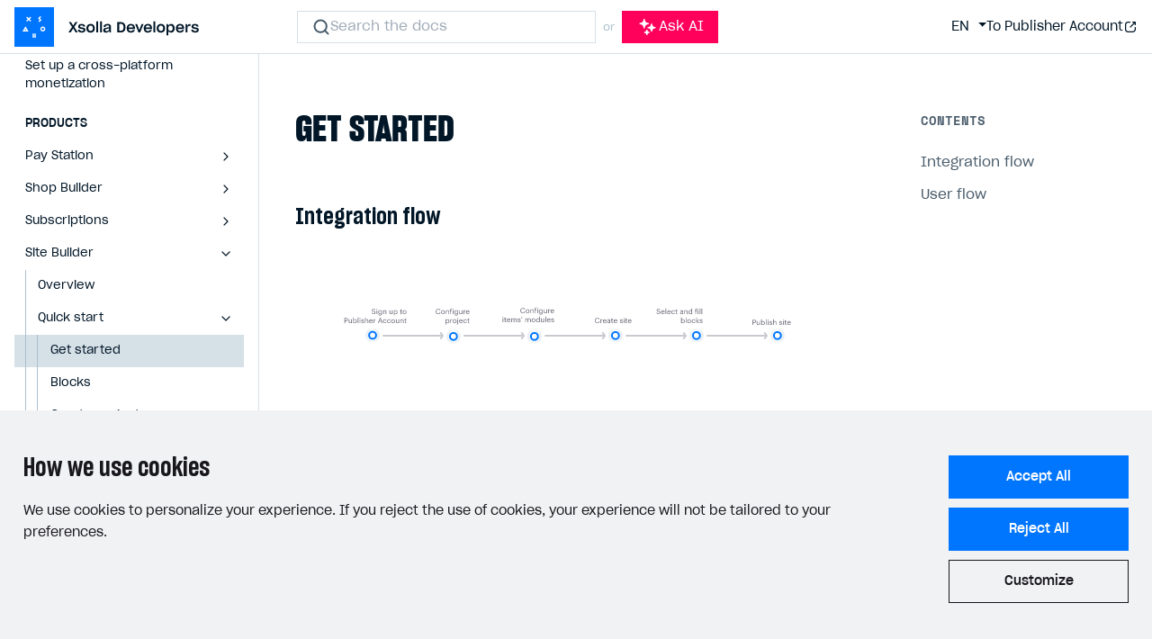

--- FILE ---
content_type: text/html; charset=utf-8
request_url: https://www.google.com/recaptcha/api2/anchor?ar=1&k=6Ldx7O8qAAAAAIdftRuWwGaJgir2YzGEmM0BJQPS&co=aHR0cHM6Ly9kZXZlbG9wZXJzLnhzb2xsYS5jb206NDQz&hl=en&v=TkacYOdEJbdB_JjX802TMer9&size=invisible&anchor-ms=20000&execute-ms=15000&cb=l5m1uj5ui55j
body_size: 45613
content:
<!DOCTYPE HTML><html dir="ltr" lang="en"><head><meta http-equiv="Content-Type" content="text/html; charset=UTF-8">
<meta http-equiv="X-UA-Compatible" content="IE=edge">
<title>reCAPTCHA</title>
<style type="text/css">
/* cyrillic-ext */
@font-face {
  font-family: 'Roboto';
  font-style: normal;
  font-weight: 400;
  src: url(//fonts.gstatic.com/s/roboto/v18/KFOmCnqEu92Fr1Mu72xKKTU1Kvnz.woff2) format('woff2');
  unicode-range: U+0460-052F, U+1C80-1C8A, U+20B4, U+2DE0-2DFF, U+A640-A69F, U+FE2E-FE2F;
}
/* cyrillic */
@font-face {
  font-family: 'Roboto';
  font-style: normal;
  font-weight: 400;
  src: url(//fonts.gstatic.com/s/roboto/v18/KFOmCnqEu92Fr1Mu5mxKKTU1Kvnz.woff2) format('woff2');
  unicode-range: U+0301, U+0400-045F, U+0490-0491, U+04B0-04B1, U+2116;
}
/* greek-ext */
@font-face {
  font-family: 'Roboto';
  font-style: normal;
  font-weight: 400;
  src: url(//fonts.gstatic.com/s/roboto/v18/KFOmCnqEu92Fr1Mu7mxKKTU1Kvnz.woff2) format('woff2');
  unicode-range: U+1F00-1FFF;
}
/* greek */
@font-face {
  font-family: 'Roboto';
  font-style: normal;
  font-weight: 400;
  src: url(//fonts.gstatic.com/s/roboto/v18/KFOmCnqEu92Fr1Mu4WxKKTU1Kvnz.woff2) format('woff2');
  unicode-range: U+0370-0377, U+037A-037F, U+0384-038A, U+038C, U+038E-03A1, U+03A3-03FF;
}
/* vietnamese */
@font-face {
  font-family: 'Roboto';
  font-style: normal;
  font-weight: 400;
  src: url(//fonts.gstatic.com/s/roboto/v18/KFOmCnqEu92Fr1Mu7WxKKTU1Kvnz.woff2) format('woff2');
  unicode-range: U+0102-0103, U+0110-0111, U+0128-0129, U+0168-0169, U+01A0-01A1, U+01AF-01B0, U+0300-0301, U+0303-0304, U+0308-0309, U+0323, U+0329, U+1EA0-1EF9, U+20AB;
}
/* latin-ext */
@font-face {
  font-family: 'Roboto';
  font-style: normal;
  font-weight: 400;
  src: url(//fonts.gstatic.com/s/roboto/v18/KFOmCnqEu92Fr1Mu7GxKKTU1Kvnz.woff2) format('woff2');
  unicode-range: U+0100-02BA, U+02BD-02C5, U+02C7-02CC, U+02CE-02D7, U+02DD-02FF, U+0304, U+0308, U+0329, U+1D00-1DBF, U+1E00-1E9F, U+1EF2-1EFF, U+2020, U+20A0-20AB, U+20AD-20C0, U+2113, U+2C60-2C7F, U+A720-A7FF;
}
/* latin */
@font-face {
  font-family: 'Roboto';
  font-style: normal;
  font-weight: 400;
  src: url(//fonts.gstatic.com/s/roboto/v18/KFOmCnqEu92Fr1Mu4mxKKTU1Kg.woff2) format('woff2');
  unicode-range: U+0000-00FF, U+0131, U+0152-0153, U+02BB-02BC, U+02C6, U+02DA, U+02DC, U+0304, U+0308, U+0329, U+2000-206F, U+20AC, U+2122, U+2191, U+2193, U+2212, U+2215, U+FEFF, U+FFFD;
}
/* cyrillic-ext */
@font-face {
  font-family: 'Roboto';
  font-style: normal;
  font-weight: 500;
  src: url(//fonts.gstatic.com/s/roboto/v18/KFOlCnqEu92Fr1MmEU9fCRc4AMP6lbBP.woff2) format('woff2');
  unicode-range: U+0460-052F, U+1C80-1C8A, U+20B4, U+2DE0-2DFF, U+A640-A69F, U+FE2E-FE2F;
}
/* cyrillic */
@font-face {
  font-family: 'Roboto';
  font-style: normal;
  font-weight: 500;
  src: url(//fonts.gstatic.com/s/roboto/v18/KFOlCnqEu92Fr1MmEU9fABc4AMP6lbBP.woff2) format('woff2');
  unicode-range: U+0301, U+0400-045F, U+0490-0491, U+04B0-04B1, U+2116;
}
/* greek-ext */
@font-face {
  font-family: 'Roboto';
  font-style: normal;
  font-weight: 500;
  src: url(//fonts.gstatic.com/s/roboto/v18/KFOlCnqEu92Fr1MmEU9fCBc4AMP6lbBP.woff2) format('woff2');
  unicode-range: U+1F00-1FFF;
}
/* greek */
@font-face {
  font-family: 'Roboto';
  font-style: normal;
  font-weight: 500;
  src: url(//fonts.gstatic.com/s/roboto/v18/KFOlCnqEu92Fr1MmEU9fBxc4AMP6lbBP.woff2) format('woff2');
  unicode-range: U+0370-0377, U+037A-037F, U+0384-038A, U+038C, U+038E-03A1, U+03A3-03FF;
}
/* vietnamese */
@font-face {
  font-family: 'Roboto';
  font-style: normal;
  font-weight: 500;
  src: url(//fonts.gstatic.com/s/roboto/v18/KFOlCnqEu92Fr1MmEU9fCxc4AMP6lbBP.woff2) format('woff2');
  unicode-range: U+0102-0103, U+0110-0111, U+0128-0129, U+0168-0169, U+01A0-01A1, U+01AF-01B0, U+0300-0301, U+0303-0304, U+0308-0309, U+0323, U+0329, U+1EA0-1EF9, U+20AB;
}
/* latin-ext */
@font-face {
  font-family: 'Roboto';
  font-style: normal;
  font-weight: 500;
  src: url(//fonts.gstatic.com/s/roboto/v18/KFOlCnqEu92Fr1MmEU9fChc4AMP6lbBP.woff2) format('woff2');
  unicode-range: U+0100-02BA, U+02BD-02C5, U+02C7-02CC, U+02CE-02D7, U+02DD-02FF, U+0304, U+0308, U+0329, U+1D00-1DBF, U+1E00-1E9F, U+1EF2-1EFF, U+2020, U+20A0-20AB, U+20AD-20C0, U+2113, U+2C60-2C7F, U+A720-A7FF;
}
/* latin */
@font-face {
  font-family: 'Roboto';
  font-style: normal;
  font-weight: 500;
  src: url(//fonts.gstatic.com/s/roboto/v18/KFOlCnqEu92Fr1MmEU9fBBc4AMP6lQ.woff2) format('woff2');
  unicode-range: U+0000-00FF, U+0131, U+0152-0153, U+02BB-02BC, U+02C6, U+02DA, U+02DC, U+0304, U+0308, U+0329, U+2000-206F, U+20AC, U+2122, U+2191, U+2193, U+2212, U+2215, U+FEFF, U+FFFD;
}
/* cyrillic-ext */
@font-face {
  font-family: 'Roboto';
  font-style: normal;
  font-weight: 900;
  src: url(//fonts.gstatic.com/s/roboto/v18/KFOlCnqEu92Fr1MmYUtfCRc4AMP6lbBP.woff2) format('woff2');
  unicode-range: U+0460-052F, U+1C80-1C8A, U+20B4, U+2DE0-2DFF, U+A640-A69F, U+FE2E-FE2F;
}
/* cyrillic */
@font-face {
  font-family: 'Roboto';
  font-style: normal;
  font-weight: 900;
  src: url(//fonts.gstatic.com/s/roboto/v18/KFOlCnqEu92Fr1MmYUtfABc4AMP6lbBP.woff2) format('woff2');
  unicode-range: U+0301, U+0400-045F, U+0490-0491, U+04B0-04B1, U+2116;
}
/* greek-ext */
@font-face {
  font-family: 'Roboto';
  font-style: normal;
  font-weight: 900;
  src: url(//fonts.gstatic.com/s/roboto/v18/KFOlCnqEu92Fr1MmYUtfCBc4AMP6lbBP.woff2) format('woff2');
  unicode-range: U+1F00-1FFF;
}
/* greek */
@font-face {
  font-family: 'Roboto';
  font-style: normal;
  font-weight: 900;
  src: url(//fonts.gstatic.com/s/roboto/v18/KFOlCnqEu92Fr1MmYUtfBxc4AMP6lbBP.woff2) format('woff2');
  unicode-range: U+0370-0377, U+037A-037F, U+0384-038A, U+038C, U+038E-03A1, U+03A3-03FF;
}
/* vietnamese */
@font-face {
  font-family: 'Roboto';
  font-style: normal;
  font-weight: 900;
  src: url(//fonts.gstatic.com/s/roboto/v18/KFOlCnqEu92Fr1MmYUtfCxc4AMP6lbBP.woff2) format('woff2');
  unicode-range: U+0102-0103, U+0110-0111, U+0128-0129, U+0168-0169, U+01A0-01A1, U+01AF-01B0, U+0300-0301, U+0303-0304, U+0308-0309, U+0323, U+0329, U+1EA0-1EF9, U+20AB;
}
/* latin-ext */
@font-face {
  font-family: 'Roboto';
  font-style: normal;
  font-weight: 900;
  src: url(//fonts.gstatic.com/s/roboto/v18/KFOlCnqEu92Fr1MmYUtfChc4AMP6lbBP.woff2) format('woff2');
  unicode-range: U+0100-02BA, U+02BD-02C5, U+02C7-02CC, U+02CE-02D7, U+02DD-02FF, U+0304, U+0308, U+0329, U+1D00-1DBF, U+1E00-1E9F, U+1EF2-1EFF, U+2020, U+20A0-20AB, U+20AD-20C0, U+2113, U+2C60-2C7F, U+A720-A7FF;
}
/* latin */
@font-face {
  font-family: 'Roboto';
  font-style: normal;
  font-weight: 900;
  src: url(//fonts.gstatic.com/s/roboto/v18/KFOlCnqEu92Fr1MmYUtfBBc4AMP6lQ.woff2) format('woff2');
  unicode-range: U+0000-00FF, U+0131, U+0152-0153, U+02BB-02BC, U+02C6, U+02DA, U+02DC, U+0304, U+0308, U+0329, U+2000-206F, U+20AC, U+2122, U+2191, U+2193, U+2212, U+2215, U+FEFF, U+FFFD;
}

</style>
<link rel="stylesheet" type="text/css" href="https://www.gstatic.com/recaptcha/releases/TkacYOdEJbdB_JjX802TMer9/styles__ltr.css">
<script nonce="DPFsVUOx0wXwT90-EQ9wzQ" type="text/javascript">window['__recaptcha_api'] = 'https://www.google.com/recaptcha/api2/';</script>
<script type="text/javascript" src="https://www.gstatic.com/recaptcha/releases/TkacYOdEJbdB_JjX802TMer9/recaptcha__en.js" nonce="DPFsVUOx0wXwT90-EQ9wzQ">
      
    </script></head>
<body><div id="rc-anchor-alert" class="rc-anchor-alert"></div>
<input type="hidden" id="recaptcha-token" value="[base64]">
<script type="text/javascript" nonce="DPFsVUOx0wXwT90-EQ9wzQ">
      recaptcha.anchor.Main.init("[\x22ainput\x22,[\x22bgdata\x22,\x22\x22,\[base64]/MjU1OmY/[base64]/[base64]/[base64]/[base64]/bmV3IGdbUF0oelswXSk6ST09Mj9uZXcgZ1tQXSh6WzBdLHpbMV0pOkk9PTM/bmV3IGdbUF0oelswXSx6WzFdLHpbMl0pOkk9PTQ/[base64]/[base64]/[base64]/[base64]/[base64]/[base64]/[base64]\\u003d\x22,\[base64]\x22,\x22w5DDgCoFRkAtwo/DocO6A8OKNXNADMOIwpbDgsKEw6pCw4zDp8KtAzPDkElCYyMuasOQw6ZQwoLDvlTDmcKIF8ORXcODWFhcwpZZeR1oQHFpwrc1w7LDqcKwO8KKwrPDjl/ChsOjKsOOw5t8w58dw4AkWFx+bS/[base64]/HcKIwqxSw5ZCOVLChcOxwr3Cu8OuwpPDhcObwqXDj2rCn8Klw7R4w7I6w5PDhlLCowjCtDgATcOow5Rnw5DDrgjDrVzCjyMlCGjDjkrDj1AXw509S17CuMOXw6HDrMOxwoZHHMOuGMOQP8OTUcKHwpU2w7ozEcObw6c/wp/DvkACPsONZ8O2B8KlKDfCsMK8Dw/Cq8Knwo3ClUTCqn4EQ8OgwpzCoTwSSAJvwqjCjsOCwp4ow7Ymwq3CkDIcw4/Dg8OOwqgSFH/DosKwLWpjDXDDhsKPw5Ucw6VnCcKEZVzCnEIAd8K7w7LDr3NlMEwgw7bCmjNCwpUiwqPCpXbDlHx1J8KOW1jCnMKlwoQhfi/DiynCsT5Cwq/[base64]/[base64]/KAsYSsOZdR3DpRYUw7/DmFxCb8OywrBMHA3Dg2Rnw6/DhsOVwpkywppUwqDDjsOUwr5EAlvCqBJCwrp0w5DCiMOFaMK5w4LDosKoByNLw5woEsKKHhrDmEBpf3TCn8K7Wn7Di8Khw7LDrDFAwrLCm8OrwqYWw4HCsMOJw5fCk8KDKsK6TWBYRMORwqQVS1bClMO9wpnCiWjCv8O/w6bCkcKkd2ZTYzrCixbDicKoNR3DomXDoRnDsMOiw5p/wphew4/[base64]/BjwJasOabg/[base64]/DvsKGfMKZwrgiT8Kvw5Buw6XClztbQcKrUhxbbcK2w504w5XCkHnDjA8hDCfDiMK5wp5ZwojClAPDlsKawpgDwr1PDCPDtQBXwonCq8KBA8KAw7tzw6p7fsK9X1Qzw4bCtx/Ds8Kdw646T04FJkDCtlLDrzRVwpHDkAbCrcOkfEbDg8K6CmHCqcKiEF9Vw4HDusOSw6nDj8KkPRcnTsKawpYLDwx0woQjJMKOZsK/w6B/dcKtIAY4ZcO6N8KcwovDo8OGw7k9NcKLOirDlMKlABjCrsOhwqLChmbCr8KlDAtqEMOwwqXDmn0/wpzCt8O6SMK6w6wHPsOyUlHCh8Oxwr3DoXbDhQILwpBWakEJw5HCoy1vwpp6w73CicO8w7LCrsOtOXAUwrcywpZ+EcKJdm/CrC3CsClrw53CnsKuKcKGbFBLwoV2wo/CiT0sQh4pDCx+wrrCj8KiNsO8wpbCv8K6Py0pJRlXNlbDnzXDrsOoW1XCtsOLOMKmb8Onw685w5Y/[base64]/wpnDi3vCnsOKwpjCgMO3wq0WDQTCpns/w4fDv8OXw48rwrwswqPDkEXCmm/CrcO6e8KhwpY1Qj53X8OFW8KSYg5PfHF2KcOUUMOPUsOTw7x6G1hrwqXChcK4YsO0BcK/wrLCnsKswpnCsFXDrysxdMOpdsKZEsOHDcOxCcKNw7MSwpxxw43CgsOhaTBXccKpw4zCjmPDpF5mAMKwAzRSI2XDukslMG7Dkn3DgsONw5zCiVxSwr3CpV4te3d4EMOcw5Mww6tew6cBI0/[base64]/CtkTDkCPDrMOSNyrDtH0JwoFeK8OzwpJow6p8XMO0bMOfKiohGzUFw7oMw4zDsDTDoAZEw4fCnMO6MFwWS8KgwqHDkHB/w4QnRcKpw7XCtsKZw5HDrFfCliBOImkbUsK3A8KgQMO3dsKLw7J9w71Uw5sbc8OBwpAPJ8OHb0xSQsOPwo8ww7jDhh4xTwFxw4dvw6bCiBEJwrrDr8O+YBUwOcK1EVvCoCjChcKueMK1HVLDijLCgsOTW8OuwoRrwpTDvcKtJmjDrMOSfnEywrtUfWXDqwnDvlXDu1/CrDQ2w4EDw4ILw6Vjw6huw5XDq8OzS8K5VcKLw5jCscOmwpVTScOKESHCtsKMw4jDqsKkwoQcG3PCgF3Dq8OcNS0kw6DDhsKJMSPCs1XDjxJow4rCucOGNxgKaUUuwq4Pw43ChhtNw5Z2dcKdwooBw50/w5rCt0huw6Zlw6nDqkhMOsKBIsOfAUjCmn1VesOfwqU9wrzCmDkVwrB2wrgSSMOmwpJ6w43DmMOYwrsoYBfCiF/DrcKsTGjCjMKgFFfDgcOcwoofQDMlBz8Sw61JTcOXLkFvSG9DO8OLLcKUw6kZdDnDq0Ijw6Ujwrl0w6/Chk/CvsO/X0QOH8K6DUMJOk/CokZsMsKhw4oIfMKuS2nCjC0PAg3DgcOdw6fDgMOWw67Cgm7DvsK8LW/[base64]/RMOwMyDDuFR4LcKPw6V1WAp8w7FCHMOxwoltw5zDrcOIwp1qNcOTwq8eHcKvwovDjsKkwrXCs3Buw4PCihgXWMK3AMO2V8K/w4RDwq8Ew4lUYmLCj8ONJljClMKtDldhw4fDlikpeCjCpcOvw6Uewrw6NgQ1W8Okwq3CkkvDn8OaTsKnHMKYQcOTOWrChsOiw4jCryouw6zDo8OZwrvDgioZwprClsK7wrZow6xjw6/[base64]/wrXDhB/[base64]/AMKVf8Kaw4dTwrrDhcOqw7A2w4bDsMOcw4TCu2HDj0cOXcOSwoAQI1XCgcKQw43CjMO5wqzChXLCgsORw4HCugrDpcK1w5/CtsKzw7ZTRi5hEMOowpY2wrl8CcOICyo3QMO0GmnDh8K0PMKPw43CuSrClRlmak5RwoHDmgMvVU7CqsKMPAvDrMOCw4tWGn3CqBfDoMOnw4g0w4nDh8O4Yw/[base64]/CoEPDr1lmAMO2w6rDmEUJwqnCuMK/JXdbw77Ds8OmV8KALzLDhSHCgUwPwolTQCDCj8Oww4I+XU/Dtz7DoMOucWzDhcKnBDJ2CMKpEkVowqvDuMKCT3hXw5BvVy8Vw74rFgbDgcKXwqMSZsOOwoPCocKHBRDCjMK/w4/CsyXCr8Kkw5Ebw6g2DWDClMKpD8OAWhLCjcKfF3jClMObw4duEBxrw6wIJVlHLMOqwrghwoPCssOBw6NnUiDDnVoOwpZQw58Gw5ccw40Xw5TCpMOTw54NYsKpFD3DssK8wqNvw5rDg3PDgMK8w5QnPlhTw43DmMKVw4J1Eyx6w6nCiXXCnMOrdMOAw4rCsUJJwqs/[base64]/CjRkqwoxWw54mwr5+w6U3wqHDrQlUIMOvwrXCrDhbwpTDkFjDi8KqIsKxw4XCnMOOwonDkMOnw7/[base64]/DnMO0wo0/wqjCtMO/SkXDp8K6wr/CmBB+LcKiwolDwpjCtMO7f8O1BmLDhiDCiF3DmVsHRsKSWVbDhcOzwqlLw4EAQMKzw7PChy/[base64]/w6zCg2BUOcOqwqnCncO2wpo0HRvDpcOvwrk/Z8KOw5/[base64]/[base64]/DrmACw7TDicKFYQXCnMOCwqjDsV/CoMKxWsOYVsO4b8Klw53Cq8K8IcKbwqghwooZGMOgw7wfwpoYfgl7wrhmwpTDi8OVwrlzw5zCrMOMwq16w5/Du1nDj8OfwonDpXUZfcOTwqbDikFjwphza8O8w48NCMKNDiNww5AQYcKqIDA5wqc1w5hNw7B6SxcCGjrDpsKORTjChUkPw7jDhcKJw5zDjEDDsDnCnMK5w5wGw4zDg2xiEcOMw7M9w7rDjk/DsjTDmcKxw5rDgxTDicO/wqPDr0fDscOLwonCnsKywpHDvXAsfsOwwpkPw6fCo8KfanfCk8KQXiXDkFzDuCQOwpzDlDLDin7Dv8K8GGDCssK5w5x7JcKRFwooMCzDt3cUw7xfWjfDoB/[base64]/[base64]/CpyFEw6PCnMOLY8OYCEV7w7LDiklcwrlCQcKdwpzClHzDusKLw4ZCAMOaw5DCmQHDtwnDh8KZCyVmwp02A2ldG8K7wr02Bi/CncOPwo8dw4/[base64]/wqLCsQUGwr9if3jDnwvDqi0Zw5AYChDDrCYUwpxFw5d+HcKeRmZNw6MPSsO4c2p2w7Vmw4nCm1ZQw5x+w78qw6nCmzVMIjtGGcKkbcKgKMKJV0sQccONwr/DqsOQw5k/[base64]/Dj0J2wrHDgj0yw4oKwr4RBsKqw7JWEVDDhcOTw6NiLz8rLsOVw4zDumklaj/ChBTCkMKdwrllw63CuBDDscOrBMOSwq3Cv8K6w498w7kDw7XDhsOPwr0Ww6FqwqzDt8OJPsOhO8KcTFILc8Onw4PCrMOmNMK0wonCtVzDpcOJaQHDncOjVzF4wotccsOvGsO0LcOSCMK0wqTDtwUZwqpnw4MAwqo5w43ChsKNwo/Dix7DlmDDsF9ResO2Z8OWwpNQw7HDhgTDicOaa8OVw6AobCwmw6gZwrApQsO3w4cTHDk1wr/CvHIRD8OsdUnDgzBvwrY2WnjDnsOdf8OIw6DCu0oBw5XCt8K4dgLDj3APw6A6MsK2X8O+YTI2NcK4w67CoMO3Ph84Q1QSw5TCsRXDpB/DpMKzNWg/RcKsRMOGwrVLN8OJw5vCtjXCiT7CiTHDmW9ewoJsTV1uwr7CocK9dwfCv8Ogw7PCjHFzwpV4w4bDihDCkMKFCMKfwrXDgsKAw5nCinTDnsOqwppSIErDt8Kvw4zDkBR/[base64]/ClWjCnH5BWcK6w44IdzQewr5SZA3CowMIKMOVwq3CswY3w47CnBzCnsOGwqnDpj3DlsKBBcKhw6TClhbDisObwrLCkxjCgDwawrIwwoJEMn3DoMO0w7/Dm8KwY8OQJHLCmcOoRmdpw7QYUwbDqCfCgEs5EMOjZXzDjEXCo8KmwrjCtMK8V0cTwrzCoMKiwq8bw44Uw7nDjhbCksO/[base64]/[base64]/[base64]/[base64]/[base64]/CnsORwplJN8OuwpzCqsKVF8KSdxPDjMOmUALDlWpcP8KBwrfCg8OZb8KhVsKAwpzCqR/[base64]/DmMOGw5czwrNwwpTCmMO0w7nCkDpKw7J7wpV/w6/CjiXChltqREdbL8ONwoFQWcKkw5DDvmHDo8Oiw55SRMOIB27CpcKGKjooaCBxwrx+wqtTMX/DoMOoWGzDtcKANmUlwpFOOsOPw6rCqh/Ch0/Cjg7DrcKAwpzCrcO+FMKtQWLDsipHw4VXccOcw6Mxw6cgBsObAR/[base64]/SVXCg2U8ecK+w7bClhAPw4UIwpvCj8ObH8K5TMOvOkNVwoI6wpLDmsOcYMKyDFBYEMOlJyLDi23DtUzDqcKoTsO3w401HsORw5DCql0dwrTCscOJc8Ktwo/DvyXCk0J/wo4Nw5IZwpc7wrAUwqBVFcKEF8K/[base64]/[base64]/DoWEtw53CisObw7TChcKYO2UKcyEuK8K5wr1FCcO8P3Rfw714w7fCqS3ChMOnw7gEQjxcwo5mw5JWw6LDiRrCn8Orw7l6wpl2w7jDm0ZbJi7DuRrCumZZNRASc8K4wqFNVsOOwpDCq8KfLsO7wo3Cq8O8Nz11EHTDqcOdw59OOlzDmBgBPnxbOsOqJH/ChsKKw4xDWhNJMFLDpMKgU8KfNsKxw4PDmMOUAxfDg2bDsDMXw4HDssOfY0fCtwcWR1vCgCMnwrB5CMOBG2TDqTHDusONZ3w3TkHCqglTw6MDSQAewptFwpsAQXDDpsOlw67Cn3A8T8KJP8KTccOuUWNOF8K0A8KRwrA/wp3CsDxQLTzDtzo1EsOQfCA7BlMuE01YIAzDphTDkEDCiFklwrQOwrMoQcKzU2cjDMKiw6/CjMOzw5bDt1hUw7YXaMK1ecOkbAzCmUp9wqlWJzfDi1vCrcO4w6/Dmwlzf2HDrhRaI8ObwqBHbBt2Vj5rUDwUOHvCmWTCjsKjBirDiA/DgAfCnQ/DtgvCnznCojfDuMOXC8KaPBbDtMOYHBEMBylheTzDhnw8Vit3OMKbwpPDh8OkZ8OCSMOKNsKFVxQIc1NYw47ChcOAMEFCw7DDnFXCrMOCw5LDsgTCkFsfwpZpwrE/DsK/wpPChFM5wpbCg1TCpsKQdcOMw6gfS8Orcgc+AsKow4w/wpfDqUvCgMOvw57Dj8KfwqIew4nCg03DncK7KsKLwpTCjMOXwqnDsm3CpgNec0zDqCgpw7VLw7zCpjDDsMKGw5TDvWUsPcKDwpDDqcKLBsOfwoUEw5vCpcOVw6jCl8OCwofDu8KdPyEvGiQ/w7p+dMO3LsKSQjNcXR0Iw7LDg8KUwpd8wqzCphMFw4Y9w6fDpHDCkyFAw5fDjAHCgMK4QzNeewLCnsKza8Oxwrk6d8K8wpjCvznDisKfD8OaPhLDjAhZwrTCuzzDjwUuYcONwqjDsjDDpcKsJ8KcViwYXsOLw4cqBA7CiC/CslJBC8OaH8OKwqbDuT7DlcOwQnnDjQzCmAcafcKPwojCvA3ChRzCggjDghLDq2HCuylRPz/DkcKnJ8KqwojCssOBFBARwrbCicKYwowgCQ8bC8OVwoZ0LsKnw7NRw7HCrcK/KXsLwovCiSYfw4TDoFFQwosWwphcZS3CqMOPw53CjsKAUzPCil3CuMOXGcOxwoIheUfDlgDDr1VcKsKkw7Apb8KXOFDChmrDsRkSw7ttMh/DoMO+wq44wofClF7DiEUhMUdeOMOvfQg4w7JpF8OLw4omwrN/SzMDw5wTw6LDpcOGLMKfw4jCsy/DlG84QxvDh8OzLXFtw43CtyXCqsK2wp8DZRfDg8OUHHvCrMK/Oiw4N8KRUsOmw6Jma1fDpsOSw73DtRDCgsOeTMKlaMKPUMO/TCkMLsKrwrfDt0kLwpsKQHTDqwjDlxLCosOpSyw0w4TDh8OswqrCvcO7wqMFwpoNw6s5w71HwqYQwqrDqcKrw4o5woBbYjbCjsKKwpNFwohbw7YeY8OCPsKXw53CvsOFw4U5KmnDjMOxw6LCpHnDtsKUw4TClcOvwrM/SsOSYcK2dsOffsKjwq13RMKNaRl8w7LDnQkfw6xow57CjDbDosOJV8OUIzXDiMKQw5vCmwUDw6sccEE7w5QXXcK7JcOLw5JuKS1/[base64]/DjcOEeWHClSbDucKVPcKgSMK4NjU4LMKLw6/DosKawrdxGMOCw51BUWs3Q3jDk8Khwrg4w7JxOcOtw48TFxpBDhfCujJbwrjCtsKnw7HCvX5nw542SyzCt8KaeAQvwqXDscKzcXoSKGrDscKbw4dswrvCqcOkNCdGwr1UWsKwc8KyXlnDoRQqwqtEw6rCvcOjHMOQC0ROw5HCkDp1w6/DocKgwonClmYpUA7Cr8Kzw7BMJVpqMcKlOgA8w4ZQwo4JYEvCoMOfA8O8w6JVw45Uwp4nw7UXwrATw5/DoArCgmh9FcOeIkQvY8KTdsK9KVDDkhIpMkVjFzwtB8KQwptGw4EkwqTCgcOdH8K4e8OCw6LChsKaQWzDv8Ocw5bClRl8wotnw6DCqsKNCsKFJsOhGxJOwqpoVsOHEFAZwq/DlR/DtV5/wpVhKjbDucKTP01DJx/[base64]/DphjCosOAJG0dwq0kwoTDqXMjaFHCjgdeQMOpF8Omw7/DosOHwqrCkCrDkSnDnHdcwprDtAfCvcKvwoXDkAvCqMKgwqdfwqQsw50Iwrc8Ox3DrzvDgVFgw6/CiSYBNcOgwpNjwqA4McOYwr/[base64]/Crg8lwoDDvsOiLy4nfUdXURPDoMOewonCoShcw4tjCRxYQXh8wpJ+TUwJYkUbAAzCkjB1w5/DkQLCn8Kpw6vCknRJGmsBw5PDtmPCpsKow7NTw7sew6DDs8KOw4B8UjLDhMK/wrYewrJRwojCi8KHw7zDpGdsZR5tw6F7EnAxBxvDpMKvwpUsS3RTYkg8wqvCgU/[base64]/CicOvw4RHwp/CpzvCln7DhcKqwqUEJmRwdwTChcKRwrnCiwnCiMK/OsKVEA8aAMKqwodbNsOVwrgqZsOJwr1vVMOnNMOYw5QlC8KTIcOAwqLCiTRYwo4ed03DvkzCs8Kpw6jDiiwnDTfDl8OMwqsPw6/CpMOxw5jDpVnCsjUVNG0sJ8Ouwql2asOjw6vCksKgSsOxC8Oiwo4/woLDqXbCg8KzfHk4WzjDssKOVMOewqLDrMORYibCv0bDuX5Xw4TCsMOew6QYwqPClXbDn2zDviwabHYEUMKyfsO0FcK0w6sYwoc/BDLDokEww6VeGXvDn8K+w4ZoV8O0wpIdPxhQwrpowoUtV8OcPhDDqHVvV8OjWFMkesK4wp4qw7fDusOMfQ7Dky/[base64]/bGhhw6Iywoh/Iw3CnsOSw5zCt8O4ajFkw6bCksKLworDuVHDomrDvyzCncONw7QHw4A2w4PCojTCriNewqkheXPDjsKlEUPDnMK3IkDCqMKOAMODTBLDisOzw4/CoVpkcMO+w6/DvDEvw7YGwr7DnlVmw50YGXtuRcOnwopbw787w6gFCldMwr4/wptFQnUyLcOJwrTDl2BMw6F5U0csVSjCvsKLwqkJbcOnDsKoH8KbAMOhw7LCsxVww6TCk8KRacK/w7cWV8Kge0EPFUERw7lawqB7Z8OAE1vDpl46K8OkwqnDocKDw7oEPD3Dn8OXY3JMJcKIwp3CqsOtw6rDrsOdw4/DlcODw6LCh3ZDbMKTwp81aBEyw6PDjhjDnsOZw4jDnMOUScOSwrrChMK+wo/Cm1pqwoUyfsOQwrFgwr9Aw5rDkcOOFUXCrW3CnSsJwrcJCsOWwprDo8K/e8K/w5PCkMK9w5VPEw7Dv8Kywo3CrcOYYVjDlXhywpPDgwwjw4/[base64]/w6V3wrd1wqbCtiMyf8KgZUxKwqbDgcOmwqh/w6pTw73DrxQRRcK/[base64]/CvCtLOcORPl/Dj2kXfFDDtsKtaFvCj8Ojwp9Ow7/CnsKyd8OTQjPDtsO2DkooNn0XdcOKHF1Uw5pAWcKLw7bCiVlyH1TCmC/CmzkCf8KrwqF1W0QIbwfCk8Otw40NbsKOaMO6eTxhw5JYwp/CshzCh8OHw7fDt8KYw6vDhRk5wpLCikw5woPDi8O0ScKgw7zDoMOBOmvCsMKaRsKUd8KYw4pJesOqQmbDh8K+JwTCm8Ogwp/[base64]/Ct8KBwrjDtnkXOcOAwpTDlMOjw7wPFxEGaMOgw6PDlStxw6t5w5vDt0omwrzDnmLCgcK6w7jDlcOYwofCmcKeIMO8I8KsAsOFw7ZLw4tew4dcw4jCusOEw6IvYsO3Y27CviTCjznDt8KcwprCoUHCvsKpbiZxYD/CmDHDkcO5NMK4QnvChsK9C3pxXMOXKm7CpMKsEsO6w6teP1Qdw6fDn8Kowr3DpVsGwoTDpsKeLsK8JsK7aDrDuHQ3XD/Ds1bCrgTDuQwvwrNPL8KcwoV5EMOOa8OqD8OwwqF5OT3Do8Kpw6NWPcKBw5hCwpTCjwVzw57CvAFGYF1oLgXCqcKTwrJ7woHDisOLw7tYw6nDjxc2wp0LEcK6R8OvNsKywqrClcObEx7Cuxo1wr4/w7kPwpA9wp9GLsOAw5XCqykiFsOmCGHDscKtG33Ds2BoUmbDiwDDg27DscKYwrlCwqRgMBDDvyAWwr3Cs8KHw6B0RcKRYw/DmCLDgMO5w5kyWcOnw5ldQMOFwqnCusKtw4PDvsKSwqJLwppzaMKMwqMLwpLDkwgZLsKKw6jChXglwr/Cj8ObRQ9Ew6wnwrjCncKiw4gKD8KSw6k+w6DDgcKJEcKnF8Opw6A3KzDCnsObw4pNIhPCnEvCrCwRw5jCp3kxwo/[base64]/ChWl7wqTDmcKUMywGHcKyw45ML1fDi3nDhsKEwpkfwrDCoVfDgMK6w7IwWSEnwplUw6bCoMK7dsK3wpXDtsKSw4g4w7zCoMOYw6oND8KZw6cNw6fCkV5UHyJFw4nDuFk2wq7CvMK4McOqwrVFDsKIecOgwpA/[base64]/Dt0oEGcOwwozCicOzw5NMw4Q/w410G8OED8KEVMKwwoR3YcKVwqBMAS3CisOkWsKGwqvCn8OnH8KNITjClV9Tw4JDVD7DmAE8IMKbw7vDoHrDimxXB8OMdTrCuSvCnsOgS8O/wrPDllUIM8OpIsKUwpMOwpzDsWXDpwciw5vDusKKc8OmEcOqwpJKwphOMMO6GTdkw78PCTbDqsKfw5NvBcOdwr7DnHhCAMO3wpHDuMOawr7DpnoFEsK/VsKEwo0eJU9Rw7MDwqHCjsKGwpIHfQ/CqCvDrMKuw6xbwrV0wqfCgTx4X8OueDdIwpjDiXbDgcKsw6tmwr/Du8O1JkV3XMOuwrvDtsKPJ8OTw5Nlw6YRwoRbP8OKwrLCsMKKw7zDgcO3wrsfUcOKMXvChnQwwpU6w4xmLsKsCgpCMgvCuMKXZgx7DnhywowiwoDCuh/Ct3dswoIfNMOdZsOIwp9Db8O5ECMzwpvCh8KzWsOQwo3DhEd3M8KGwrHChMOdeArDoMOvUsOww5zDisK6DMKES8O6wqbDiW8pw6A1wpvDgGtqfsKedShGwqLCih3DusOBRcOuHsOSw6/CoMOGb8K6wqXDmcOawq5MfVQywoLClsKtw7RhSMOjXcKfwr9IfMKNwp9awrrCt8Ooe8OIw4/DrsKxIljDgUXDlcK3w6PCr8KFVVdgGMO9dMOFw7kJwqQ9K0MeLBZ3wrTDjX/[base64]/AMKNRwN6W8Oww7YDw7LDl0MNNcOWKhkLwpjDmsOzwq3DjcKGwqHCp8KGw5cgPcKswq1Mw6HCrsKVBRxTw7DDl8OAwq7CtcKyGMKswq8zdUt+wpdIw7lUfzEjw4QUKcK1wok0DDXDgQlRW1jCpsOaw7vDjMKzwp9HPU/CrxDDqDzDn8OGHg3CgyjClcKPw7lmwonDq8KkWMK9wqsfJil7wovDicKAeh9HDMOafMOQHE3CmcO5wpxkFcKiQjAIw5HCo8ODUsOBw7LCvEHCvWcjXmoLUknCkMKjwpHCsU8yScONPcO0w4/DgsOfEcO2w55nBsOkwrUTwq9gwpvCgMKbK8KRwpbCkMKxJ8OJw7/DjcOvwp3Dmm/DtBRJw7NQGMKewprCncKJVMK/w4DCu8OvKQFjwr/DgcOIBcKDeMKKwq8jasK6AcKYwoloS8K0YilRwrzCgsOZBB1yEMKzwqvDuhcMCTLCisO2NMONRFMpWmjDicKMBDMfZ2wsFsKfXlPChsOMD8KcFMO/w6TChsOdKhTDsRNsw6nCk8O2wr7CjsKHYDXDqQPDiMOMwpxCSw3CscKpwqvCmMKXGMOQw74vC1zDv3xLLSzDh8OYTxfDoUHDi15Uwr0saznCsGQgw5rDqAI/wprCn8Onw7jCixTDksKhw6ZYwpDDnMKnwpENw4B3w43DgRbCo8KaDw8rCcK5LCtGEsOQwr7CjMKHwonCiMKFw4XCn8KgTkDDhMOgwofCv8OSB05pw7pTKy5zC8OdKMO+G8OywqtKw4E9HR8Dw4/Cg39pwosLw4nCsh4HwrfCg8OywoHCgAhGbAwndHHDjsOUHSc4wod/YMKTw4ZDdMOSIcKDw6jDnyHDucOsw4DCqh5uwr3DpwTCicKCZcKwwoTCrxVmwphsHMODw4BBA0jChGZHY8OrwrDDt8Ocw4vChQJpwr0MJCjDhT/Cn0LDo8OmZCgiw7jDlsOaw6HDm8KbwpfClsOSARzCgcKKw5HDrEgYworChVnDs8OoYMK/[base64]/DsgTDkwRAwq58w5rCqDhNQh0lw6HCrsOyFMOfCiHCtAnDoMKiwpvCq3tBasOjY37DnFnCscONw7g9dj3CgsOEXRolWynDhsO+woNPw67DtcOtw6bCkcO0wqLDoAPCkF53L1VRw6zCh8O6D3fDq8K2woVvwrvDtcOBwoLCrsO/w6vCocOHw7vCvcKpPMKJd8OxwrTCoHk+w5rDhiV0VsKKD0caIsO6w59+wr9mw6vDosOkHUp+wrEGTsO1wrVbw7bCgVfCny3Ct3kWwr/[base64]/CmcOtw7fDiB1AacKUYm4BM1/DjVx7w4bDnQ/Ds1XCgcO9w7d0w6UwIsKAacOERcKBw6xmQRvDpsKrw49dGMO9VzvCv8K3wqPDnMOnWQzDpikAcsKtwrnCmFzCuUTChDzCicKENsOhw7V3J8OcVQUZPsKXw7rDtsKDw4dFZX7Dh8OGw7DDoGbCkDHCk1EUNsOtTcOHwo/CucKUw4TDtyvDvsKSRMK4U0rDgcKewpZfET/[base64]/[base64]/DmT3Co1PCqsOZD8OzdUgRdizCsMKHbnvDisOhwqLDisO7WGEswqXDjlPDtsKyw406w5JvJ8OMCcKyQcOpDC3CgBjDocO7O1lSw4h3wrkowpzDp1dnXUkxFcOQw6FcfwrCgMKdUsK3GcKNw5tGw63DsA/CoUfCkRbDu8KFO8KAAHRrRSFEesK8K8O/AMKhKmoYwpHDsnLDp8OOV8KBwpbDv8OPwrZ7bMKAwrrCpQDCiMKLwr7DtSlEwpFSw5jCpMK6wrTCtmLDkjkAwpLCrcKOw7ApwrfDlA8pwpDClVJHGMOJGMOfw5JIw5V5w5XCvsOyMgdAw5hXw7bCr0rDkE/[base64]/DoS/Dix7Chgs3w5zCkxvCninDp8KBVmAJwpPDtATDsyrCmsKGbxRvWsOvw7JXcSzDksKtwonCtMKVcMK1wrM6eSZvZgTCnQ/[base64]/CvsK/[base64]/wpvCvcOSAsOnacKNwonDqMOBwpsnw4oXwovDsCk7wpTCmjPDr8Kvw6IIw4HCnMKQYnHCv8KwIQ7DhmzDv8KJEyvCv8Ojw43Dk2s3wrJqw4ZWKMKLCVRPRTAaw6tNwrbDlB5lYcOLHMK1W8Osw7rCtsO9Xx7DgsOWWsK6FcKdw64Nw6lRwojCtMK/[base64]/CqUbCqMKjw5ljPmfDhVUfwow3w4cJbkzDiMOgw51LDEzDg8KRdA3CgUkGwpnDnTTCl2DCuRMcwpvCpA7DnBkgFkRbw7TCqg3CoMOJeRdgRcOLI3zDusO5w6fDnmvDnsKoXDRZwrMWw4RMXxvCjBfDv8OzwrQ7wrnCgj/DniZJw6DDrRcaSUN6wqVyw4nCtcO7wrQzw50ePMOiK05FK1NcNWzDqsK2wqc0wrY4w5zDoMOFDsOdScOBCEnCj0/DjsK+Q10+C2kKw7tNKG/DlMKPfsKiwqzDvXbDgsKuwrHDtMKgwpDDmDHCgcKkcFPCmcKCwrzCs8KHw7XDu8OsFQnCnGjDicOnw4nCjMO1b8OPw4bCrlpJOicaBcOgLhMhCMO2KcKqAkF2wo/[base64]/Ct8OZw5E7TsKHJ8O3dcKPLsKJwrFKwo/CojA4wqZCw5bDkBhCw7zCnWQfwr3DlXNbLsO/wrV8wrvDuknCkmc/woHCiMOHw5LClsKAwr54RmtedkXCt1J1VMK4f1LDucKTfQ9eYcOfwp0lUj4UWcKvw5vCrjrCocOgTMOFK8O6I8KNwoFrayNpCCw9KQh5wrvCsGA9EH5Kw6pJwosrw4TDhWBVQhUTIj7CgsKQw7JuUj0FMcONwr7Dqz/DtsO8OUnDpDlBSThXwofCnQk0wrgYZEfChcKjwp7Crk3CgwnDix8iw6zDgsK5woQ/w6hsTnvCp8K5w53DqMO7XcKZL8KGwpgLw7xraCLDpMKvwqvCpBZLR1LCuMOJacKKw4cIwqfCiREfGcObPMK1eVLCgVNeK0bDphfDj8OFwoARSMOrXcK9w61PNcKkI8Oaw4/CsUHCj8OLw7YFQ8OqVxkaIcKvw43DpcO+w5jCv0BJw4JHw4PCnDcMFm90w6vCnH/DqGs2NzImbEp2w6jDrEVYCwgJb8Kuw5B/[base64]/ClGbDsMKMw7HCicO4w5TCvMOvc8OHwobDuR/DoBXDhWtAwpvDr8KtRMK0DsKSLUwCwqExwqkleCbDoxlrw7XCqyjChBxXwpnDgz/[base64]/wozDgcKNFDVxw6/[base64]/CtzhdWsKMJX5VY8KswrHDjSEdw47CvjDDh8KiBMKCB3bDucK3w6TCuQvDrzYYw4/CnwMlEBQJwr5ITsOWPcKkw7TCul3Cny7Cl8KbS8O4O0BNUjorw7vDm8K3w4fCj3pofCTDlBYmI8OaWjwoTEbDqx/DghpRw7U1wqBwPsOtwr9qw4VdwpJheMKYXG40AwXClHrClxgjczE/RDzDpcK7w5Y3w6vDuMOOw5YvwpjCtMKVEB54wrnCvBnCpWlLR8OXZ8KPwqPChcKIwp/[base64]/Ch11zwpEQPio4w4XDkz7DtsO9wpHCm8KUMwVJw6bDtMO8wo7Cr3PCpXJSwotPFsOnaMOvwprDj8KLwrTClXnCg8OhbsOgecKJwqbDvnZHbRlIWMKLL8KwA8Krw7vCmcOdw5Aiwr5gw7XDiwIBwozClWTDimPChU/CuWQjw77DgcKMH8KrwolpYjgrwobCg8OMI0rClnFLwpI5w6p/KMKGX0EyQMK4D3HDkCx6wqoowrDDn8Oyf8K9BcO7wqlVw4zCtsKdR8KLSMKjRcKhbl8SwpLCvMOdJAXCoh3DvcKHWQMcdTU6NQHCgsKhFcOFw54KSsK4w4JfR33CuX/CkHHCniLCoMOtVSfCpsOKBMKJw6olQ8KoIxPCr8K5KSAgB8O8Oy5ow6doQcOCJSrDlMOywpvCmR1tW8KSXR4cwqAQw6jChcOYCMK/Z8OVw7xpwpHDjsKBw5bDpH4ECsOAwqVewrTDnFEzw7PDsD/Ct8KOwqU7wpfDgg7DsTpEw5N1VcKdw4HChVHDjsKOwrHDq8Kdw5c/FsOdwqcXSMKgbsK4FcKvw7zDkHF/[base64]/DlU8rKmBGXyXCu3HDtzghwqEAdXnCtCXCoU5AOsO+w5HCgm7DlsOiZWtMw4dKZSVqwr/DksOGw4Idwp5Dw59ewqDDlT9Pa3fDlxd8X8KLNsOgwrnDsADDgATDujd8W8O3wqsqVTnCjcKHwq/Cm3bDisKNwo3DiBpRX3bChQXCmMO5w6BEwpDCkix3wpTCoBYXw4rDmxcAI8ODGMKuIMK1w49Tw53DucOBKUXDiBfCjmrCvkHCt2TDp2bCnCfClsO2LcKUAcKKBsK2UkfCiV1XwqnCgEgNOlkhF1/DhlnCp0LDs8K3bx11wpBOw6lVw7vDo8KGYmdSwq/CgMKCwp7Cl8KOwqPCjsKkZlrCmWIYJsKkw4jDp0MEw60Cb3rDtT40w7rDjMKDIQbDuMK4d8OZwoPDhyEXN8OdwpLCpDhkOMOVw5E0w7tPw7XDrQHDqSIZCMOfw6IQw605w6Zua8OuUhTDn8K7w4cadsKleMKuc0XDqsKRdRE/wrwGw5vCocKIeS3ClMO5GcOmecOjQcKsTcO7HMKZwo7CilRKw4hefcOwa8Oiw6lPwo5LbMKhGcKmRcOsc8KIw6Effm3CtnrCrMOTw7jDucK2RsO8w4XCs8KWwqR5NMOnDcOhw6oFwr1xw41Qw7J+wpLDicO0w6XDkBReesOsAMO6w70Rw5HCgMOkwo8CHnMCwr/CvX4uCFvCkjg3T8KfwrgPw5XChklQwqHDjXbDtcO8wr/[base64]/DmsO6wqoGwrwuB8Oqw6YSVsKZw4fDrMKCwo3Cul/DpsKcwoIUw7NHwoFjXMOhw4swwpXCtRw8LH3DpsKaw7oAZh0xw5rDpB7CvMKOw5duw5TDtC3DvhFkFmnDiVbCpT0iMkLCjX3Cu8K3wr3Cr8K9w4gbQMOGecOvw4/DkijCoXjCqxDChDPDp2HCq8Knwqk\\u003d\x22],null,[\x22conf\x22,null,\x226Ldx7O8qAAAAAIdftRuWwGaJgir2YzGEmM0BJQPS\x22,0,null,null,null,1,[21,125,63,73,95,87,41,43,42,83,102,105,109,121],[7668936,140],0,null,null,null,null,0,null,0,null,700,1,null,0,\[base64]/tzcYADoGZWF6dTZkEg4Iiv2INxgAOgVNZklJNBoZCAMSFR0U8JfjNw7/vqUGGcSdCRmc4owCGQ\\u003d\\u003d\x22,0,0,null,null,1,null,0,0],\x22https://developers.xsolla.com:443\x22,null,[3,1,1],null,null,null,1,3600,[\x22https://www.google.com/intl/en/policies/privacy/\x22,\x22https://www.google.com/intl/en/policies/terms/\x22],\x22mGZZ7iwPJqsttBj9AXCFX0RloD/XJggtGW5JYXllJEc\\u003d\x22,1,0,null,1,1764298034789,0,0,[10,12,51,171],null,[70,145,184],\x22RC-wUEun4G2Y2VLXA\x22,null,null,null,null,null,\x220dAFcWeA6VpIpaMrrTB0DU3_eGYXNoQ48OuhSXUIm3fjazRMxSn3p_R5GawCf4_6MPOrGL_bBv7B4SSHiEmglzlCxRFlHZRwSdHQ\x22,1764380834518]");
    </script></body></html>

--- FILE ---
content_type: image/svg+xml
request_url: https://cdn.xsolla.net/developers/v-20251126-v01/images/guides/site-builder/integration-guide/get-started/user-flow.svg
body_size: 29703
content:
<svg width="600" height="341" viewBox="0 0 600 341" fill="none" xmlns="http://www.w3.org/2000/svg">
<rect width="600" height="341" fill="white"/>
<rect x="84" y="154" width="93" height="27" rx="13.5" stroke="url(#paint0_linear_5_885)" stroke-width="4"/>
<rect x="84" y="154" width="93" height="27" rx="13.5" stroke="url(#paint1_linear_5_885)" stroke-opacity="0.6" stroke-width="4"/>
<path d="M107.676 170.836C108.084 170.836 108.448 170.764 108.768 170.62C109.096 170.468 109.372 170.256 109.596 169.984C109.828 169.712 110.004 169.388 110.124 169.012C110.252 168.628 110.316 168.204 110.316 167.74V167.644C110.316 167.204 110.256 166.796 110.136 166.42C110.016 166.044 109.84 165.72 109.608 165.448C109.384 165.176 109.104 164.964 108.768 164.812C108.44 164.652 108.068 164.572 107.652 164.572C107.228 164.572 106.852 164.648 106.524 164.8C106.196 164.944 105.916 165.152 105.684 165.424C105.452 165.696 105.276 166.02 105.156 166.396C105.036 166.772 104.976 167.192 104.976 167.656V167.752C104.976 168.224 105.044 168.648 105.18 169.024C105.316 169.4 105.504 169.724 105.744 169.996C105.984 170.268 106.268 170.476 106.596 170.62C106.924 170.764 107.284 170.836 107.676 170.836ZM107.652 172.12C106.996 172.12 106.4 172.012 105.864 171.796C105.328 171.572 104.872 171.264 104.496 170.872C104.12 170.48 103.828 170.02 103.62 169.492C103.412 168.956 103.308 168.38 103.308 167.764V167.668C103.308 167.044 103.412 166.464 103.62 165.928C103.836 165.392 104.136 164.932 104.52 164.548C104.904 164.156 105.36 163.852 105.888 163.636C106.424 163.412 107.012 163.3 107.652 163.3C108.292 163.3 108.876 163.408 109.404 163.624C109.932 163.84 110.384 164.14 110.76 164.524C111.144 164.908 111.44 165.364 111.648 165.892C111.864 166.42 111.972 167 111.972 167.632V167.728C111.972 168.352 111.868 168.932 111.66 169.468C111.46 170.004 111.168 170.468 110.784 170.86C110.408 171.252 109.952 171.56 109.416 171.784C108.888 172.008 108.3 172.12 107.652 172.12ZM113.44 165.724H114.892V166.732C114.98 166.58 115.092 166.436 115.228 166.3C115.364 166.164 115.52 166.044 115.696 165.94C115.88 165.836 116.076 165.752 116.284 165.688C116.492 165.624 116.712 165.592 116.944 165.592C117.336 165.592 117.7 165.664 118.036 165.808C118.38 165.952 118.676 166.16 118.924 166.432C119.172 166.704 119.368 167.04 119.512 167.44C119.656 167.832 119.728 168.28 119.728 168.784V168.88C119.728 169.384 119.656 169.836 119.512 170.236C119.376 170.636 119.184 170.976 118.936 171.256C118.696 171.536 118.404 171.752 118.06 171.904C117.724 172.048 117.352 172.12 116.944 172.12C116.44 172.12 116.012 172.012 115.66 171.796C115.316 171.58 115.06 171.32 114.892 171.016V174.148H113.44V165.724ZM116.584 170.968C117.12 170.968 117.528 170.796 117.808 170.452C118.096 170.1 118.24 169.584 118.24 168.904V168.808C118.24 168.464 118.196 168.164 118.108 167.908C118.028 167.644 117.912 167.424 117.76 167.248C117.608 167.072 117.432 166.944 117.232 166.864C117.032 166.776 116.812 166.732 116.572 166.732C116.068 166.732 115.652 166.904 115.324 167.248C115.004 167.584 114.844 168.104 114.844 168.808V168.904C114.844 169.608 115 170.128 115.312 170.464C115.632 170.8 116.056 170.968 116.584 170.968ZM123.841 172.12C123.377 172.12 122.949 172.048 122.557 171.904C122.173 171.752 121.837 171.54 121.549 171.268C121.269 170.988 121.049 170.652 120.889 170.26C120.737 169.868 120.661 169.424 120.661 168.928V168.832C120.661 168.344 120.737 167.904 120.889 167.512C121.049 167.112 121.269 166.772 121.549 166.492C121.829 166.204 122.157 165.984 122.533 165.832C122.917 165.672 123.333 165.592 123.781 165.592C124.173 165.592 124.545 165.652 124.897 165.772C125.257 165.892 125.573 166.08 125.845 166.336C126.117 166.592 126.333 166.92 126.493 167.32C126.661 167.72 126.745 168.2 126.745 168.76V169.18H122.149C122.173 169.78 122.329 170.24 122.617 170.56C122.913 170.88 123.333 171.04 123.877 171.04C124.317 171.04 124.653 170.956 124.885 170.788C125.117 170.62 125.261 170.384 125.317 170.08H126.721C126.617 170.744 126.313 171.252 125.809 171.604C125.305 171.948 124.649 172.12 123.841 172.12ZM125.305 168.208C125.265 167.664 125.113 167.268 124.849 167.02C124.593 166.772 124.237 166.648 123.781 166.648C123.341 166.648 122.981 166.788 122.701 167.068C122.421 167.34 122.245 167.72 122.173 168.208H125.305ZM128.089 165.724H129.541V166.72C129.693 166.416 129.937 166.152 130.273 165.928C130.617 165.704 131.049 165.592 131.569 165.592C131.881 165.592 132.169 165.64 132.433 165.736C132.697 165.832 132.925 165.98 133.117 166.18C133.309 166.372 133.457 166.624 133.561 166.936C133.665 167.248 133.717 167.62 133.717 168.052V172H132.265V168.184C132.265 167.704 132.165 167.356 131.965 167.14C131.765 166.916 131.449 166.804 131.017 166.804C130.609 166.804 130.261 166.932 129.973 167.188C129.685 167.436 129.541 167.808 129.541 168.304V172H128.089V165.724ZM140.491 172.12C139.675 172.12 139.039 171.944 138.583 171.592C138.135 171.232 137.895 170.716 137.863 170.044H139.231C139.271 170.364 139.379 170.612 139.555 170.788C139.739 170.964 140.047 171.052 140.479 171.052C140.871 171.052 141.155 170.984 141.331 170.848C141.515 170.712 141.607 170.512 141.607 170.248C141.607 169.992 141.499 169.804 141.283 169.684C141.067 169.564 140.727 169.464 140.263 169.384C139.847 169.32 139.495 169.24 139.207 169.144C138.919 169.048 138.683 168.924 138.499 168.772C138.323 168.62 138.195 168.44 138.115 168.232C138.035 168.024 137.995 167.772 137.995 167.476C137.995 167.164 138.063 166.892 138.199 166.66C138.335 166.42 138.511 166.224 138.727 166.072C138.951 165.912 139.203 165.792 139.483 165.712C139.763 165.632 140.051 165.592 140.347 165.592C140.667 165.592 140.967 165.624 141.247 165.688C141.535 165.752 141.787 165.86 142.003 166.012C142.219 166.156 142.395 166.352 142.531 166.6C142.675 166.84 142.767 167.136 142.807 167.488H141.463C141.399 167.2 141.279 166.988 141.103 166.852C140.935 166.716 140.683 166.648 140.347 166.648C140.035 166.648 139.791 166.716 139.615 166.852C139.439 166.988 139.351 167.168 139.351 167.392C139.351 167.504 139.371 167.604 139.411 167.692C139.451 167.772 139.519 167.844 139.615 167.908C139.719 167.964 139.855 168.016 140.023 168.064C140.191 168.112 140.399 168.156 140.647 168.196C141.015 168.252 141.343 168.324 141.631 168.412C141.927 168.492 142.175 168.604 142.375 168.748C142.575 168.884 142.727 169.064 142.831 169.288C142.943 169.504 142.999 169.78 142.999 170.116C142.999 170.756 142.783 171.252 142.351 171.604C141.919 171.948 141.299 172.12 140.491 172.12ZM144.355 165.724H145.807V172H144.355V165.724ZM145.063 164.692C144.823 164.692 144.619 164.612 144.451 164.452C144.283 164.292 144.199 164.096 144.199 163.864C144.199 163.624 144.283 163.424 144.451 163.264C144.619 163.104 144.823 163.024 145.063 163.024C145.303 163.024 145.507 163.104 145.675 163.264C145.843 163.424 145.927 163.624 145.927 163.864C145.927 164.096 145.843 164.292 145.675 164.452C145.507 164.612 145.303 164.692 145.063 164.692ZM149.76 172.108C149.136 172.108 148.664 171.948 148.344 171.628C148.024 171.308 147.864 170.848 147.864 170.248V166.816H147.024V165.724H147.864V164.344H149.316V165.724H150.696V166.816H149.316V170.116C149.316 170.396 149.376 170.6 149.496 170.728C149.624 170.856 149.804 170.92 150.036 170.92C150.316 170.92 150.552 170.88 150.744 170.8V171.952C150.632 171.992 150.496 172.028 150.336 172.06C150.176 172.092 149.984 172.108 149.76 172.108ZM154.86 172.12C154.396 172.12 153.968 172.048 153.576 171.904C153.192 171.752 152.856 171.54 152.568 171.268C152.288 170.988 152.068 170.652 151.908 170.26C151.756 169.868 151.68 169.424 151.68 168.928V168.832C151.68 168.344 151.756 167.904 151.908 167.512C152.068 167.112 152.288 166.772 152.568 166.492C152.848 166.204 153.176 165.984 153.552 165.832C153.936 165.672 154.352 165.592 154.8 165.592C155.192 165.592 155.564 165.652 155.916 165.772C156.276 165.892 156.592 166.08 156.864 166.336C157.136 166.592 157.352 166.92 157.512 167.32C157.68 167.72 157.764 168.2 157.764 168.76V169.18H153.168C153.192 169.78 153.348 170.24 153.636 170.56C153.932 170.88 154.352 171.04 154.896 171.04C155.336 171.04 155.672 170.956 155.904 170.788C156.136 170.62 156.28 170.384 156.336 170.08H157.74C157.636 170.744 157.332 171.252 156.828 171.604C156.324 171.948 155.668 172.12 154.86 172.12ZM156.324 168.208C156.284 167.664 156.132 167.268 155.868 167.02C155.612 166.772 155.256 166.648 154.8 166.648C154.36 166.648 154 166.788 153.72 167.068C153.44 167.34 153.264 167.72 153.192 168.208H156.324Z" fill="#2F2F37"/>
<path fill-rule="evenodd" clip-rule="evenodd" d="M241 160H246.826C246.826 161.105 247.722 162 248.826 162C249.931 162 250.826 161.105 250.826 160H256.652L256.652 165.826C255.548 165.826 254.652 166.722 254.652 167.826C254.652 168.931 255.548 169.826 256.652 169.826L256.652 175.652H250.826C250.826 174.548 249.931 173.652 248.826 173.652C247.722 173.652 246.826 174.548 246.826 175.652H241V169.826C242.105 169.826 243 168.931 243 167.826C243 166.722 242.105 165.826 241 165.826V160Z" fill="white"/>
<circle cx="248.826" cy="167.826" r="3.91304" stroke="#0077FF" stroke-width="2"/>
<path d="M185 167H235M235 167L233.342 170M235 167L233.342 164" stroke="#C8CAD0" stroke-width="2" stroke-linecap="round" stroke-linejoin="round"/>
<path d="M237.902 142.072C237.486 142.072 237.113 142.005 236.782 141.872C236.457 141.733 236.177 141.539 235.942 141.288C235.713 141.032 235.537 140.728 235.414 140.376C235.292 140.019 235.23 139.619 235.23 139.176V139.112C235.23 138.691 235.297 138.301 235.43 137.944C235.564 137.587 235.75 137.277 235.99 137.016C236.23 136.755 236.513 136.552 236.838 136.408C237.169 136.264 237.529 136.192 237.918 136.192C238.217 136.192 238.5 136.232 238.766 136.312C239.033 136.392 239.27 136.509 239.478 136.664C239.686 136.819 239.857 137.013 239.99 137.248C240.124 137.483 240.206 137.755 240.238 138.064H239.55C239.476 137.627 239.308 137.299 239.046 137.08C238.79 136.856 238.417 136.744 237.926 136.744C237.628 136.744 237.356 136.8 237.11 136.912C236.87 137.024 236.665 137.181 236.494 137.384C236.324 137.587 236.19 137.835 236.094 138.128C235.998 138.421 235.95 138.747 235.95 139.104V139.168C235.95 139.531 235.996 139.859 236.086 140.152C236.177 140.44 236.305 140.685 236.47 140.888C236.641 141.085 236.846 141.237 237.086 141.344C237.332 141.451 237.609 141.504 237.918 141.504C238.388 141.504 238.774 141.389 239.078 141.16C239.382 140.925 239.572 140.573 239.646 140.104H240.294C240.193 140.765 239.929 141.259 239.502 141.584C239.076 141.909 238.542 142.072 237.902 142.072ZM241.4 135.816H242.064V138.48C242.16 138.283 242.32 138.112 242.544 137.968C242.773 137.819 243.061 137.744 243.408 137.744C243.621 137.744 243.818 137.776 244 137.84C244.181 137.899 244.336 137.997 244.464 138.136C244.597 138.269 244.698 138.443 244.768 138.656C244.842 138.869 244.88 139.128 244.88 139.432V142H244.216V139.384C244.216 139.016 244.136 138.747 243.976 138.576C243.816 138.405 243.568 138.32 243.232 138.32C243.077 138.32 242.928 138.344 242.784 138.392C242.645 138.44 242.522 138.512 242.416 138.608C242.309 138.704 242.224 138.824 242.16 138.968C242.096 139.112 242.064 139.277 242.064 139.464V142H241.4V135.816ZM248.027 141.52C248.235 141.52 248.424 141.483 248.595 141.408C248.765 141.333 248.909 141.227 249.027 141.088C249.144 140.949 249.235 140.784 249.299 140.592C249.363 140.395 249.395 140.179 249.395 139.944V139.888C249.395 139.648 249.363 139.429 249.299 139.232C249.235 139.035 249.141 138.867 249.019 138.728C248.901 138.589 248.757 138.483 248.587 138.408C248.421 138.333 248.235 138.296 248.027 138.296C247.819 138.296 247.629 138.333 247.459 138.408C247.288 138.483 247.144 138.589 247.027 138.728C246.909 138.867 246.819 139.035 246.755 139.232C246.691 139.424 246.659 139.64 246.659 139.88V139.944C246.659 140.424 246.779 140.808 247.019 141.096C247.264 141.379 247.6 141.52 248.027 141.52ZM248.019 142.072C247.72 142.072 247.445 142.019 247.195 141.912C246.944 141.805 246.728 141.659 246.547 141.472C246.365 141.28 246.224 141.053 246.123 140.792C246.021 140.531 245.971 140.248 245.971 139.944V139.88C245.971 139.565 246.021 139.277 246.123 139.016C246.229 138.755 246.373 138.531 246.555 138.344C246.736 138.152 246.952 138.005 247.203 137.904C247.453 137.797 247.728 137.744 248.027 137.744C248.32 137.744 248.592 137.797 248.843 137.904C249.099 138.005 249.317 138.149 249.499 138.336C249.68 138.523 249.821 138.747 249.923 139.008C250.029 139.269 250.082 139.557 250.082 139.872V139.936C250.082 140.251 250.029 140.541 249.923 140.808C249.821 141.069 249.677 141.293 249.491 141.48C249.309 141.667 249.093 141.813 248.843 141.92C248.592 142.021 248.317 142.072 248.019 142.072ZM252.956 141.52C253.164 141.52 253.354 141.483 253.524 141.408C253.695 141.333 253.839 141.227 253.956 141.088C254.074 140.949 254.164 140.784 254.228 140.592C254.292 140.395 254.324 140.179 254.324 139.944V139.888C254.324 139.648 254.292 139.429 254.228 139.232C254.164 139.035 254.071 138.867 253.948 138.728C253.831 138.589 253.687 138.483 253.516 138.408C253.351 138.333 253.164 138.296 252.956 138.296C252.748 138.296 252.559 138.333 252.388 138.408C252.218 138.483 252.074 138.589 251.956 138.728C251.839 138.867 251.748 139.035 251.684 139.232C251.62 139.424 251.588 139.64 251.588 139.88V139.944C251.588 140.424 251.708 140.808 251.948 141.096C252.194 141.379 252.53 141.52 252.956 141.52ZM252.948 142.072C252.65 142.072 252.375 142.019 252.124 141.912C251.874 141.805 251.658 141.659 251.476 141.472C251.295 141.28 251.154 141.053 251.052 140.792C250.951 140.531 250.9 140.248 250.9 139.944V139.88C250.9 139.565 250.951 139.277 251.052 139.016C251.159 138.755 251.303 138.531 251.484 138.344C251.666 138.152 251.882 138.005 252.132 137.904C252.383 137.797 252.658 137.744 252.956 137.744C253.25 137.744 253.522 137.797 253.772 137.904C254.028 138.005 254.247 138.149 254.428 138.336C254.61 138.523 254.751 138.747 254.852 139.008C254.959 139.269 255.012 139.557 255.012 139.872V139.936C255.012 140.251 254.959 140.541 254.852 140.808C254.751 141.069 254.607 141.293 254.42 141.48C254.239 141.667 254.023 141.813 253.772 141.92C253.522 142.021 253.247 142.072 252.948 142.072ZM257.438 142.072C256.937 142.072 256.542 141.955 256.254 141.72C255.971 141.48 255.819 141.144 255.798 140.712H256.446C256.473 140.963 256.558 141.16 256.702 141.304C256.851 141.448 257.094 141.52 257.43 141.52C257.75 141.52 257.982 141.467 258.126 141.36C258.27 141.248 258.342 141.08 258.342 140.856C258.342 140.637 258.259 140.48 258.094 140.384C257.934 140.288 257.691 140.211 257.366 140.152C257.094 140.104 256.865 140.048 256.678 139.984C256.491 139.915 256.342 139.832 256.23 139.736C256.118 139.64 256.035 139.525 255.982 139.392C255.934 139.259 255.91 139.101 255.91 138.92C255.91 138.728 255.953 138.56 256.038 138.416C256.123 138.267 256.233 138.144 256.366 138.048C256.505 137.947 256.657 137.872 256.822 137.824C256.993 137.771 257.161 137.744 257.326 137.744C257.513 137.744 257.691 137.765 257.862 137.808C258.033 137.845 258.185 137.912 258.318 138.008C258.457 138.104 258.571 138.229 258.662 138.384C258.753 138.539 258.811 138.728 258.838 138.952H258.198C258.15 138.723 258.057 138.557 257.918 138.456C257.785 138.349 257.585 138.296 257.318 138.296C257.078 138.296 256.886 138.352 256.742 138.464C256.598 138.571 256.526 138.715 256.526 138.896C256.526 138.992 256.539 139.075 256.566 139.144C256.598 139.208 256.651 139.267 256.726 139.32C256.801 139.368 256.899 139.413 257.022 139.456C257.15 139.493 257.31 139.528 257.502 139.56C257.715 139.603 257.913 139.651 258.094 139.704C258.275 139.752 258.43 139.821 258.558 139.912C258.691 139.997 258.793 140.112 258.862 140.256C258.937 140.395 258.974 140.576 258.974 140.8C258.974 141.184 258.846 141.493 258.59 141.728C258.334 141.957 257.95 142.072 257.438 142.072ZM261.791 142.072C261.493 142.072 261.221 142.021 260.975 141.92C260.73 141.819 260.517 141.677 260.335 141.496C260.154 141.309 260.013 141.085 259.911 140.824C259.815 140.563 259.767 140.272 259.767 139.952V139.888C259.767 139.573 259.815 139.285 259.911 139.024C260.007 138.757 260.141 138.531 260.311 138.344C260.487 138.152 260.695 138.005 260.935 137.904C261.175 137.797 261.439 137.744 261.727 137.744C261.967 137.744 262.199 137.784 262.423 137.864C262.653 137.939 262.855 138.059 263.031 138.224C263.207 138.389 263.346 138.605 263.447 138.872C263.554 139.133 263.607 139.451 263.607 139.824V140.04H260.455C260.471 140.52 260.591 140.888 260.815 141.144C261.039 141.395 261.367 141.52 261.799 141.52C262.455 141.52 262.826 141.277 262.911 140.792H263.575C263.501 141.213 263.303 141.533 262.983 141.752C262.663 141.965 262.266 142.072 261.791 142.072ZM262.927 139.504C262.895 139.072 262.773 138.763 262.559 138.576C262.351 138.389 262.074 138.296 261.727 138.296C261.386 138.296 261.106 138.405 260.887 138.624C260.674 138.837 260.538 139.131 260.479 139.504H262.927ZM234.142 147.816H234.806V148.52C234.865 148.419 234.942 148.323 235.038 148.232C235.139 148.136 235.251 148.053 235.374 147.984C235.497 147.909 235.63 147.851 235.774 147.808C235.918 147.765 236.067 147.744 236.222 147.744C236.494 147.744 236.747 147.792 236.982 147.888C237.217 147.984 237.417 148.123 237.582 148.304C237.753 148.485 237.886 148.707 237.982 148.968C238.078 149.229 238.126 149.523 238.126 149.848V149.912C238.126 150.232 238.081 150.525 237.99 150.792C237.899 151.053 237.771 151.28 237.606 151.472C237.441 151.664 237.241 151.813 237.006 151.92C236.771 152.021 236.51 152.072 236.222 152.072C235.875 152.072 235.582 151.997 235.342 151.848C235.107 151.699 234.929 151.52 234.806 151.312V153.456H234.142V147.816ZM236.158 151.52C236.574 151.52 236.891 151.387 237.11 151.12C237.329 150.848 237.438 150.456 237.438 149.944V149.88C237.438 149.619 237.403 149.389 237.334 149.192C237.265 148.989 237.171 148.824 237.054 148.696C236.942 148.563 236.806 148.464 236.646 148.4C236.491 148.331 236.326 148.296 236.15 148.296C235.958 148.296 235.777 148.328 235.606 148.392C235.441 148.456 235.297 148.555 235.174 148.688C235.051 148.816 234.955 148.981 234.886 149.184C234.817 149.381 234.782 149.613 234.782 149.88V149.944C234.782 150.211 234.814 150.443 234.878 150.64C234.947 150.837 235.041 151.003 235.158 151.136C235.281 151.264 235.427 151.36 235.598 151.424C235.769 151.488 235.955 151.52 236.158 151.52ZM239.251 147.816H239.915V148.568C239.979 148.451 240.051 148.344 240.131 148.248C240.217 148.147 240.313 148.061 240.419 147.992C240.526 147.917 240.651 147.859 240.795 147.816C240.939 147.773 241.105 147.749 241.291 147.744V148.368C241.083 148.379 240.894 148.405 240.723 148.448C240.553 148.491 240.406 148.563 240.283 148.664C240.166 148.765 240.075 148.901 240.011 149.072C239.947 149.237 239.915 149.448 239.915 149.704V152H239.251V147.816ZM243.98 151.52C244.188 151.52 244.377 151.483 244.548 151.408C244.718 151.333 244.862 151.227 244.98 151.088C245.097 150.949 245.188 150.784 245.252 150.592C245.316 150.395 245.348 150.179 245.348 149.944V149.888C245.348 149.648 245.316 149.429 245.252 149.232C245.188 149.035 245.094 148.867 244.972 148.728C244.854 148.589 244.71 148.483 244.54 148.408C244.374 148.333 244.188 148.296 243.98 148.296C243.772 148.296 243.582 148.333 243.412 148.408C243.241 148.483 243.097 148.589 242.98 148.728C242.862 148.867 242.772 149.035 242.708 149.232C242.644 149.424 242.612 149.64 242.612 149.88V149.944C242.612 150.424 242.732 150.808 242.972 151.096C243.217 151.379 243.553 151.52 243.98 151.52ZM243.972 152.072C243.673 152.072 243.398 152.019 243.148 151.912C242.897 151.805 242.681 151.659 242.5 151.472C242.318 151.28 242.177 151.053 242.076 150.792C241.974 150.531 241.924 150.248 241.924 149.944V149.88C241.924 149.565 241.974 149.277 242.076 149.016C242.182 148.755 242.326 148.531 242.508 148.344C242.689 148.152 242.905 148.005 243.156 147.904C243.406 147.797 243.681 147.744 243.98 147.744C244.273 147.744 244.545 147.797 244.796 147.904C245.052 148.005 245.27 148.149 245.452 148.336C245.633 148.523 245.774 148.747 245.876 149.008C245.982 149.269 246.036 149.557 246.036 149.872V149.936C246.036 150.251 245.982 150.541 245.876 150.808C245.774 151.069 245.63 151.293 245.444 151.48C245.262 151.667 245.046 151.813 244.796 151.92C244.545 152.021 244.27 152.072 243.972 152.072ZM248.741 152.072C248.469 152.072 248.216 152.027 247.981 151.936C247.752 151.84 247.552 151.704 247.381 151.528C247.216 151.347 247.085 151.128 246.989 150.872C246.899 150.611 246.853 150.317 246.853 149.992V149.928C246.853 149.608 246.901 149.315 246.997 149.048C247.093 148.781 247.227 148.552 247.397 148.36C247.568 148.163 247.773 148.011 248.013 147.904C248.253 147.797 248.517 147.744 248.805 147.744C249.157 147.744 249.443 147.819 249.661 147.968C249.88 148.112 250.051 148.285 250.173 148.488V145.816H250.837V152H250.173V151.28C250.115 151.381 250.035 151.48 249.933 151.576C249.832 151.672 249.717 151.757 249.589 151.832C249.467 151.901 249.331 151.957 249.181 152C249.037 152.048 248.891 152.072 248.741 152.072ZM248.813 151.52C249.005 151.52 249.187 151.488 249.357 151.424C249.528 151.36 249.675 151.264 249.797 151.136C249.92 151.003 250.016 150.837 250.085 150.64C250.16 150.437 250.197 150.203 250.197 149.936V149.872C250.197 149.333 250.077 148.936 249.837 148.68C249.603 148.424 249.28 148.296 248.869 148.296C248.453 148.296 248.128 148.435 247.893 148.712C247.659 148.989 247.541 149.384 247.541 149.896V149.96C247.541 150.227 247.573 150.459 247.637 150.656C247.707 150.848 247.797 151.008 247.909 151.136C248.027 151.264 248.163 151.36 248.317 151.424C248.472 151.488 248.637 151.52 248.813 151.52ZM253.691 152.072C253.483 152.072 253.288 152.043 253.107 151.984C252.931 151.925 252.779 151.832 252.651 151.704C252.523 151.571 252.421 151.403 252.347 151.2C252.272 150.997 252.235 150.752 252.235 150.464V147.816H252.899V150.432C252.899 150.8 252.976 151.069 253.131 151.24C253.291 151.411 253.536 151.496 253.867 151.496C254.016 151.496 254.16 151.472 254.299 151.424C254.437 151.376 254.56 151.304 254.667 151.208C254.773 151.112 254.859 150.992 254.923 150.848C254.987 150.704 255.019 150.539 255.019 150.352V147.816H255.683V152H255.019V151.336C254.923 151.533 254.76 151.707 254.531 151.856C254.307 152 254.027 152.072 253.691 152.072ZM258.862 152.072C258.569 152.072 258.297 152.024 258.046 151.928C257.801 151.827 257.585 151.685 257.398 151.504C257.217 151.317 257.073 151.093 256.966 150.832C256.865 150.571 256.814 150.277 256.814 149.952V149.888C256.814 149.568 256.868 149.277 256.974 149.016C257.081 148.749 257.225 148.523 257.406 148.336C257.593 148.149 257.809 148.005 258.054 147.904C258.3 147.797 258.564 147.744 258.846 147.744C259.065 147.744 259.276 147.771 259.478 147.824C259.686 147.877 259.87 147.963 260.03 148.08C260.196 148.192 260.334 148.341 260.446 148.528C260.558 148.715 260.63 148.941 260.662 149.208H260.006C259.953 148.877 259.817 148.643 259.598 148.504C259.385 148.365 259.134 148.296 258.846 148.296C258.654 148.296 258.476 148.333 258.31 148.408C258.15 148.483 258.009 148.589 257.886 148.728C257.769 148.861 257.676 149.027 257.606 149.224C257.537 149.421 257.502 149.643 257.502 149.888V149.952C257.502 150.469 257.628 150.861 257.878 151.128C258.134 151.389 258.465 151.52 258.87 151.52C259.02 151.52 259.161 151.499 259.294 151.456C259.433 151.413 259.556 151.349 259.662 151.264C259.774 151.179 259.865 151.072 259.934 150.944C260.009 150.816 260.054 150.667 260.07 150.496H260.686C260.665 150.72 260.604 150.931 260.502 151.128C260.406 151.32 260.278 151.485 260.118 151.624C259.958 151.763 259.772 151.872 259.558 151.952C259.345 152.032 259.113 152.072 258.862 152.072ZM263.055 152.056C262.671 152.056 262.385 151.955 262.199 151.752C262.017 151.549 261.927 151.283 261.927 150.952V148.376H261.326V147.816H261.927V146.864H262.591V147.816H263.567V148.376H262.591V150.888C262.591 151.293 262.764 151.496 263.111 151.496C263.217 151.496 263.311 151.488 263.391 151.472C263.471 151.456 263.548 151.435 263.623 151.408V151.968C263.553 151.995 263.476 152.016 263.391 152.032C263.305 152.048 263.193 152.056 263.055 152.056Z" fill="#5E5F6E"/>
<path fill-rule="evenodd" clip-rule="evenodd" d="M242 102H247.826C247.826 103.105 248.722 104 249.826 104C250.931 104 251.826 103.105 251.826 102H257.652L257.652 107.826C256.548 107.826 255.652 108.722 255.652 109.826C255.652 110.931 256.548 111.826 257.652 111.826L257.652 117.652H251.826C251.826 116.548 250.931 115.652 249.826 115.652C248.722 115.652 247.826 116.548 247.826 117.652H242V111.826C243.105 111.826 244 110.931 244 109.826C244 108.722 243.105 107.826 242 107.826V102Z" fill="white"/>
<circle cx="249.826" cy="109.826" r="3.91304" stroke="#0077FF" stroke-width="2"/>
<path d="M182.998 147.045L225.401 120.549M225.401 120.549L225.584 123.972M225.401 120.549L222.405 118.883" stroke="#C8CAD0" stroke-width="2" stroke-linecap="round" stroke-linejoin="round"/>
<path d="M258.968 238.005L327.71 178.264M327.71 178.264L327.398 182.51M327.71 178.264L323.462 177.981" stroke="#C8CAD0" stroke-width="2" stroke-linecap="round" stroke-linejoin="round"/>
<path d="M238.902 84.072C238.486 84.072 238.113 84.0053 237.782 83.872C237.457 83.7333 237.177 83.5387 236.942 83.288C236.713 83.032 236.537 82.728 236.414 82.376C236.292 82.0187 236.23 81.6187 236.23 81.176V81.112C236.23 80.6907 236.297 80.3013 236.43 79.944C236.564 79.5867 236.75 79.2773 236.99 79.016C237.23 78.7547 237.513 78.552 237.838 78.408C238.169 78.264 238.529 78.192 238.918 78.192C239.217 78.192 239.5 78.232 239.766 78.312C240.033 78.392 240.27 78.5093 240.478 78.664C240.686 78.8187 240.857 79.0133 240.99 79.248C241.124 79.4827 241.206 79.7547 241.238 80.064H240.55C240.476 79.6267 240.308 79.2987 240.046 79.08C239.79 78.856 239.417 78.744 238.926 78.744C238.628 78.744 238.356 78.8 238.11 78.912C237.87 79.024 237.665 79.1813 237.494 79.384C237.324 79.5867 237.19 79.8347 237.094 80.128C236.998 80.4213 236.95 80.7467 236.95 81.104V81.168C236.95 81.5307 236.996 81.8587 237.086 82.152C237.177 82.44 237.305 82.6853 237.47 82.888C237.641 83.0853 237.846 83.2373 238.086 83.344C238.332 83.4507 238.609 83.504 238.918 83.504C239.388 83.504 239.774 83.3893 240.078 83.16C240.382 82.9253 240.572 82.5733 240.646 82.104H241.294C241.193 82.7653 240.929 83.2587 240.502 83.584C240.076 83.9093 239.542 84.072 238.902 84.072ZM242.4 77.816H243.064V80.48C243.16 80.2827 243.32 80.112 243.544 79.968C243.773 79.8187 244.061 79.744 244.408 79.744C244.621 79.744 244.818 79.776 245 79.84C245.181 79.8987 245.336 79.9973 245.464 80.136C245.597 80.2693 245.698 80.4427 245.768 80.656C245.842 80.8693 245.88 81.128 245.88 81.432V84H245.216V81.384C245.216 81.016 245.136 80.7467 244.976 80.576C244.816 80.4053 244.568 80.32 244.232 80.32C244.077 80.32 243.928 80.344 243.784 80.392C243.645 80.44 243.522 80.512 243.416 80.608C243.309 80.704 243.224 80.824 243.16 80.968C243.096 81.112 243.064 81.2773 243.064 81.464V84H242.4V77.816ZM249.027 83.52C249.235 83.52 249.424 83.4827 249.595 83.408C249.765 83.3333 249.909 83.2267 250.027 83.088C250.144 82.9493 250.235 82.784 250.299 82.592C250.363 82.3947 250.395 82.1787 250.395 81.944V81.888C250.395 81.648 250.363 81.4293 250.299 81.232C250.235 81.0347 250.141 80.8667 250.019 80.728C249.901 80.5893 249.757 80.4827 249.587 80.408C249.421 80.3333 249.235 80.296 249.027 80.296C248.819 80.296 248.629 80.3333 248.459 80.408C248.288 80.4827 248.144 80.5893 248.027 80.728C247.909 80.8667 247.819 81.0347 247.755 81.232C247.691 81.424 247.659 81.64 247.659 81.88V81.944C247.659 82.424 247.779 82.808 248.019 83.096C248.264 83.3787 248.6 83.52 249.027 83.52ZM249.019 84.072C248.72 84.072 248.445 84.0187 248.195 83.912C247.944 83.8053 247.728 83.6587 247.547 83.472C247.365 83.28 247.224 83.0533 247.123 82.792C247.021 82.5307 246.971 82.248 246.971 81.944V81.88C246.971 81.5653 247.021 81.2773 247.123 81.016C247.229 80.7547 247.373 80.5307 247.555 80.344C247.736 80.152 247.952 80.0053 248.203 79.904C248.453 79.7973 248.728 79.744 249.027 79.744C249.32 79.744 249.592 79.7973 249.843 79.904C250.099 80.0053 250.317 80.1493 250.499 80.336C250.68 80.5227 250.821 80.7467 250.923 81.008C251.029 81.2693 251.082 81.5573 251.082 81.872V81.936C251.082 82.2507 251.029 82.5413 250.923 82.808C250.821 83.0693 250.677 83.2933 250.491 83.48C250.309 83.6667 250.093 83.8133 249.843 83.92C249.592 84.0213 249.317 84.072 249.019 84.072ZM253.956 83.52C254.164 83.52 254.354 83.4827 254.524 83.408C254.695 83.3333 254.839 83.2267 254.956 83.088C255.074 82.9493 255.164 82.784 255.228 82.592C255.292 82.3947 255.324 82.1787 255.324 81.944V81.888C255.324 81.648 255.292 81.4293 255.228 81.232C255.164 81.0347 255.071 80.8667 254.948 80.728C254.831 80.5893 254.687 80.4827 254.516 80.408C254.351 80.3333 254.164 80.296 253.956 80.296C253.748 80.296 253.559 80.3333 253.388 80.408C253.218 80.4827 253.074 80.5893 252.956 80.728C252.839 80.8667 252.748 81.0347 252.684 81.232C252.62 81.424 252.588 81.64 252.588 81.88V81.944C252.588 82.424 252.708 82.808 252.948 83.096C253.194 83.3787 253.53 83.52 253.956 83.52ZM253.948 84.072C253.65 84.072 253.375 84.0187 253.124 83.912C252.874 83.8053 252.658 83.6587 252.476 83.472C252.295 83.28 252.154 83.0533 252.052 82.792C251.951 82.5307 251.9 82.248 251.9 81.944V81.88C251.9 81.5653 251.951 81.2773 252.052 81.016C252.159 80.7547 252.303 80.5307 252.484 80.344C252.666 80.152 252.882 80.0053 253.132 79.904C253.383 79.7973 253.658 79.744 253.956 79.744C254.25 79.744 254.522 79.7973 254.772 79.904C255.028 80.0053 255.247 80.1493 255.428 80.336C255.61 80.5227 255.751 80.7467 255.852 81.008C255.959 81.2693 256.012 81.5573 256.012 81.872V81.936C256.012 82.2507 255.959 82.5413 255.852 82.808C255.751 83.0693 255.607 83.2933 255.42 83.48C255.239 83.6667 255.023 83.8133 254.772 83.92C254.522 84.0213 254.247 84.072 253.948 84.072ZM258.438 84.072C257.937 84.072 257.542 83.9547 257.254 83.72C256.971 83.48 256.819 83.144 256.798 82.712H257.446C257.473 82.9627 257.558 83.16 257.702 83.304C257.851 83.448 258.094 83.52 258.43 83.52C258.75 83.52 258.982 83.4667 259.126 83.36C259.27 83.248 259.342 83.08 259.342 82.856C259.342 82.6373 259.259 82.48 259.094 82.384C258.934 82.288 258.691 82.2107 258.366 82.152C258.094 82.104 257.865 82.048 257.678 81.984C257.491 81.9147 257.342 81.832 257.23 81.736C257.118 81.64 257.035 81.5253 256.982 81.392C256.934 81.2587 256.91 81.1013 256.91 80.92C256.91 80.728 256.953 80.56 257.038 80.416C257.123 80.2667 257.233 80.144 257.366 80.048C257.505 79.9467 257.657 79.872 257.822 79.824C257.993 79.7707 258.161 79.744 258.326 79.744C258.513 79.744 258.691 79.7653 258.862 79.808C259.033 79.8453 259.185 79.912 259.318 80.008C259.457 80.104 259.571 80.2293 259.662 80.384C259.753 80.5387 259.811 80.728 259.838 80.952H259.198C259.15 80.7227 259.057 80.5573 258.918 80.456C258.785 80.3493 258.585 80.296 258.318 80.296C258.078 80.296 257.886 80.352 257.742 80.464C257.598 80.5707 257.526 80.7147 257.526 80.896C257.526 80.992 257.539 81.0747 257.566 81.144C257.598 81.208 257.651 81.2667 257.726 81.32C257.801 81.368 257.899 81.4133 258.022 81.456C258.15 81.4933 258.31 81.528 258.502 81.56C258.715 81.6027 258.913 81.6507 259.094 81.704C259.275 81.752 259.43 81.8213 259.558 81.912C259.691 81.9973 259.793 82.112 259.862 82.256C259.937 82.3947 259.974 82.576 259.974 82.8C259.974 83.184 259.846 83.4933 259.59 83.728C259.334 83.9573 258.95 84.072 258.438 84.072ZM262.791 84.072C262.493 84.072 262.221 84.0213 261.975 83.92C261.73 83.8187 261.517 83.6773 261.335 83.496C261.154 83.3093 261.013 83.0853 260.911 82.824C260.815 82.5627 260.767 82.272 260.767 81.952V81.888C260.767 81.5733 260.815 81.2853 260.911 81.024C261.007 80.7573 261.141 80.5307 261.311 80.344C261.487 80.152 261.695 80.0053 261.935 79.904C262.175 79.7973 262.439 79.744 262.727 79.744C262.967 79.744 263.199 79.784 263.423 79.864C263.653 79.9387 263.855 80.0587 264.031 80.224C264.207 80.3893 264.346 80.6053 264.447 80.872C264.554 81.1333 264.607 81.4507 264.607 81.824V82.04H261.455C261.471 82.52 261.591 82.888 261.815 83.144C262.039 83.3947 262.367 83.52 262.799 83.52C263.455 83.52 263.826 83.2773 263.911 82.792H264.575C264.501 83.2133 264.303 83.5333 263.983 83.752C263.663 83.9653 263.266 84.072 262.791 84.072ZM263.927 81.504C263.895 81.072 263.773 80.7627 263.559 80.576C263.351 80.3893 263.074 80.296 262.727 80.296C262.386 80.296 262.106 80.4053 261.887 80.624C261.674 80.8373 261.538 81.1307 261.479 81.504H263.927ZM235.142 89.816H235.806V90.52C235.865 90.4187 235.942 90.3227 236.038 90.232C236.139 90.136 236.251 90.0533 236.374 89.984C236.497 89.9093 236.63 89.8507 236.774 89.808C236.918 89.7653 237.067 89.744 237.222 89.744C237.494 89.744 237.747 89.792 237.982 89.888C238.217 89.984 238.417 90.1227 238.582 90.304C238.753 90.4853 238.886 90.7067 238.982 90.968C239.078 91.2293 239.126 91.5227 239.126 91.848V91.912C239.126 92.232 239.081 92.5253 238.99 92.792C238.899 93.0533 238.771 93.28 238.606 93.472C238.441 93.664 238.241 93.8133 238.006 93.92C237.771 94.0213 237.51 94.072 237.222 94.072C236.875 94.072 236.582 93.9973 236.342 93.848C236.107 93.6987 235.929 93.52 235.806 93.312V95.456H235.142V89.816ZM237.158 93.52C237.574 93.52 237.891 93.3867 238.11 93.12C238.329 92.848 238.438 92.456 238.438 91.944V91.88C238.438 91.6187 238.403 91.3893 238.334 91.192C238.265 90.9893 238.171 90.824 238.054 90.696C237.942 90.5627 237.806 90.464 237.646 90.4C237.491 90.3307 237.326 90.296 237.15 90.296C236.958 90.296 236.777 90.328 236.606 90.392C236.441 90.456 236.297 90.5547 236.174 90.688C236.051 90.816 235.955 90.9813 235.886 91.184C235.817 91.3813 235.782 91.6133 235.782 91.88V91.944C235.782 92.2107 235.814 92.4427 235.878 92.64C235.947 92.8373 236.041 93.0027 236.158 93.136C236.281 93.264 236.427 93.36 236.598 93.424C236.769 93.488 236.955 93.52 237.158 93.52ZM240.251 89.816H240.915V90.568C240.979 90.4507 241.051 90.344 241.131 90.248C241.217 90.1467 241.313 90.0613 241.419 89.992C241.526 89.9173 241.651 89.8587 241.795 89.816C241.939 89.7733 242.105 89.7493 242.291 89.744V90.368C242.083 90.3787 241.894 90.4053 241.723 90.448C241.553 90.4907 241.406 90.5627 241.283 90.664C241.166 90.7653 241.075 90.9013 241.011 91.072C240.947 91.2373 240.915 91.448 240.915 91.704V94H240.251V89.816ZM244.98 93.52C245.188 93.52 245.377 93.4827 245.548 93.408C245.718 93.3333 245.862 93.2267 245.98 93.088C246.097 92.9493 246.188 92.784 246.252 92.592C246.316 92.3947 246.348 92.1787 246.348 91.944V91.888C246.348 91.648 246.316 91.4293 246.252 91.232C246.188 91.0347 246.094 90.8667 245.972 90.728C245.854 90.5893 245.71 90.4827 245.54 90.408C245.374 90.3333 245.188 90.296 244.98 90.296C244.772 90.296 244.582 90.3333 244.412 90.408C244.241 90.4827 244.097 90.5893 243.98 90.728C243.862 90.8667 243.772 91.0347 243.708 91.232C243.644 91.424 243.612 91.64 243.612 91.88V91.944C243.612 92.424 243.732 92.808 243.972 93.096C244.217 93.3787 244.553 93.52 244.98 93.52ZM244.972 94.072C244.673 94.072 244.398 94.0187 244.148 93.912C243.897 93.8053 243.681 93.6587 243.5 93.472C243.318 93.28 243.177 93.0533 243.076 92.792C242.974 92.5307 242.924 92.248 242.924 91.944V91.88C242.924 91.5653 242.974 91.2773 243.076 91.016C243.182 90.7547 243.326 90.5307 243.508 90.344C243.689 90.152 243.905 90.0053 244.156 89.904C244.406 89.7973 244.681 89.744 244.98 89.744C245.273 89.744 245.545 89.7973 245.796 89.904C246.052 90.0053 246.27 90.1493 246.452 90.336C246.633 90.5227 246.774 90.7467 246.876 91.008C246.982 91.2693 247.036 91.5573 247.036 91.872V91.936C247.036 92.2507 246.982 92.5413 246.876 92.808C246.774 93.0693 246.63 93.2933 246.444 93.48C246.262 93.6667 246.046 93.8133 245.796 93.92C245.545 94.0213 245.27 94.072 244.972 94.072ZM249.741 94.072C249.469 94.072 249.216 94.0267 248.981 93.936C248.752 93.84 248.552 93.704 248.381 93.528C248.216 93.3467 248.085 93.128 247.989 92.872C247.899 92.6107 247.853 92.3173 247.853 91.992V91.928C247.853 91.608 247.901 91.3147 247.997 91.048C248.093 90.7813 248.227 90.552 248.397 90.36C248.568 90.1627 248.773 90.0107 249.013 89.904C249.253 89.7973 249.517 89.744 249.805 89.744C250.157 89.744 250.443 89.8187 250.661 89.968C250.88 90.112 251.051 90.2853 251.173 90.488V87.816H251.837V94H251.173V93.28C251.115 93.3813 251.035 93.48 250.933 93.576C250.832 93.672 250.717 93.7573 250.589 93.832C250.467 93.9013 250.331 93.9573 250.181 94C250.037 94.048 249.891 94.072 249.741 94.072ZM249.813 93.52C250.005 93.52 250.187 93.488 250.357 93.424C250.528 93.36 250.675 93.264 250.797 93.136C250.92 93.0027 251.016 92.8373 251.085 92.64C251.16 92.4373 251.197 92.2027 251.197 91.936V91.872C251.197 91.3333 251.077 90.936 250.837 90.68C250.603 90.424 250.28 90.296 249.869 90.296C249.453 90.296 249.128 90.4347 248.893 90.712C248.659 90.9893 248.541 91.384 248.541 91.896V91.96C248.541 92.2267 248.573 92.4587 248.637 92.656C248.707 92.848 248.797 93.008 248.909 93.136C249.027 93.264 249.163 93.36 249.317 93.424C249.472 93.488 249.637 93.52 249.813 93.52ZM254.691 94.072C254.483 94.072 254.288 94.0427 254.107 93.984C253.931 93.9253 253.779 93.832 253.651 93.704C253.523 93.5707 253.421 93.4027 253.347 93.2C253.272 92.9973 253.235 92.752 253.235 92.464V89.816H253.899V92.432C253.899 92.8 253.976 93.0693 254.131 93.24C254.291 93.4107 254.536 93.496 254.867 93.496C255.016 93.496 255.16 93.472 255.299 93.424C255.437 93.376 255.56 93.304 255.667 93.208C255.773 93.112 255.859 92.992 255.923 92.848C255.987 92.704 256.019 92.5387 256.019 92.352V89.816H256.683V94H256.019V93.336C255.923 93.5333 255.76 93.7067 255.531 93.856C255.307 94 255.027 94.072 254.691 94.072ZM259.862 94.072C259.569 94.072 259.297 94.024 259.046 93.928C258.801 93.8267 258.585 93.6853 258.398 93.504C258.217 93.3173 258.073 93.0933 257.966 92.832C257.865 92.5707 257.814 92.2773 257.814 91.952V91.888C257.814 91.568 257.868 91.2773 257.974 91.016C258.081 90.7493 258.225 90.5227 258.406 90.336C258.593 90.1493 258.809 90.0053 259.054 89.904C259.3 89.7973 259.564 89.744 259.846 89.744C260.065 89.744 260.276 89.7707 260.478 89.824C260.686 89.8773 260.87 89.9627 261.03 90.08C261.196 90.192 261.334 90.3413 261.446 90.528C261.558 90.7147 261.63 90.9413 261.662 91.208H261.006C260.953 90.8773 260.817 90.6427 260.598 90.504C260.385 90.3653 260.134 90.296 259.846 90.296C259.654 90.296 259.476 90.3333 259.31 90.408C259.15 90.4827 259.009 90.5893 258.886 90.728C258.769 90.8613 258.676 91.0267 258.606 91.224C258.537 91.4213 258.502 91.6427 258.502 91.888V91.952C258.502 92.4693 258.628 92.8613 258.878 93.128C259.134 93.3893 259.465 93.52 259.87 93.52C260.02 93.52 260.161 93.4987 260.294 93.456C260.433 93.4133 260.556 93.3493 260.662 93.264C260.774 93.1787 260.865 93.072 260.934 92.944C261.009 92.816 261.054 92.6667 261.07 92.496H261.686C261.665 92.72 261.604 92.9307 261.502 93.128C261.406 93.32 261.278 93.4853 261.118 93.624C260.958 93.7627 260.772 93.872 260.558 93.952C260.345 94.032 260.113 94.072 259.862 94.072ZM264.055 94.056C263.671 94.056 263.385 93.9547 263.199 93.752C263.017 93.5493 262.927 93.2827 262.927 92.952V90.376H262.326V89.816H262.927V88.864H263.591V89.816H264.567V90.376H263.591V92.888C263.591 93.2933 263.764 93.496 264.111 93.496C264.217 93.496 264.311 93.488 264.391 93.472C264.471 93.456 264.548 93.4347 264.623 93.408V93.968C264.553 93.9947 264.476 94.016 264.391 94.032C264.305 94.048 264.193 94.056 264.055 94.056Z" fill="#5E5F6E"/>
<path fill-rule="evenodd" clip-rule="evenodd" d="M483 160H488.826C488.826 161.105 489.722 162 490.826 162C491.931 162 492.826 161.105 492.826 160H498.652L498.652 165.826C497.548 165.826 496.652 166.722 496.652 167.826C496.652 168.931 497.548 169.826 498.652 169.826L498.652 175.652H492.826C492.826 174.548 491.931 173.652 490.826 173.652C489.722 173.652 488.826 174.548 488.826 175.652H483V169.826C484.105 169.826 485 168.931 485 167.826C485 166.722 484.105 165.826 483 165.826V160Z" fill="white"/>
<circle cx="490.826" cy="167.826" r="3.91304" stroke="#0077FF" stroke-width="2"/>
<path d="M427 167H477M477 167L475.342 170M477 167L475.342 164" stroke="#C8CAD0" stroke-width="2" stroke-linecap="round" stroke-linejoin="round"/>
<path d="M474.686 152.072C474.243 152.072 473.851 152 473.51 151.856C473.168 151.712 472.878 151.512 472.638 151.256C472.403 150.995 472.224 150.688 472.102 150.336C471.979 149.979 471.918 149.592 471.918 149.176V149.112C471.918 148.696 471.984 148.309 472.118 147.952C472.251 147.595 472.44 147.285 472.686 147.024C472.931 146.763 473.222 146.56 473.558 146.416C473.899 146.267 474.275 146.192 474.686 146.192C474.968 146.192 475.24 146.227 475.502 146.296C475.763 146.365 475.998 146.475 476.206 146.624C476.419 146.768 476.595 146.955 476.734 147.184C476.878 147.413 476.971 147.688 477.014 148.008H476.318C476.238 147.555 476.051 147.232 475.758 147.04C475.47 146.843 475.118 146.744 474.702 146.744C474.371 146.744 474.078 146.803 473.822 146.92C473.566 147.032 473.35 147.192 473.174 147.4C472.998 147.608 472.864 147.856 472.774 148.144C472.683 148.432 472.638 148.752 472.638 149.104V149.168C472.638 149.52 472.68 149.843 472.766 150.136C472.856 150.424 472.987 150.669 473.158 150.872C473.328 151.075 473.542 151.232 473.798 151.344C474.054 151.456 474.35 151.512 474.686 151.512C474.995 151.512 475.262 151.464 475.486 151.368C475.71 151.272 475.894 151.144 476.038 150.984C476.187 150.819 476.296 150.627 476.366 150.408C476.44 150.184 476.48 149.944 476.486 149.688H474.814V149.112H477.166V149.536C477.166 149.952 477.104 150.317 476.982 150.632C476.864 150.947 476.696 151.211 476.478 151.424C476.259 151.637 475.998 151.8 475.694 151.912C475.39 152.019 475.054 152.072 474.686 152.072ZM480.096 152.072C479.797 152.072 479.525 152.021 479.28 151.92C479.035 151.819 478.821 151.677 478.64 151.496C478.459 151.309 478.317 151.085 478.216 150.824C478.12 150.563 478.072 150.272 478.072 149.952V149.888C478.072 149.573 478.12 149.285 478.216 149.024C478.312 148.757 478.445 148.531 478.616 148.344C478.792 148.152 479 148.005 479.24 147.904C479.48 147.797 479.744 147.744 480.032 147.744C480.272 147.744 480.504 147.784 480.728 147.864C480.957 147.939 481.16 148.059 481.336 148.224C481.512 148.389 481.651 148.605 481.752 148.872C481.859 149.133 481.912 149.451 481.912 149.824V150.04H478.76C478.776 150.52 478.896 150.888 479.12 151.144C479.344 151.395 479.672 151.52 480.104 151.52C480.76 151.52 481.131 151.277 481.216 150.792H481.88C481.805 151.213 481.608 151.533 481.288 151.752C480.968 151.965 480.571 152.072 480.096 152.072ZM481.232 149.504C481.2 149.072 481.077 148.763 480.864 148.576C480.656 148.389 480.379 148.296 480.032 148.296C479.691 148.296 479.411 148.405 479.192 148.624C478.979 148.837 478.843 149.131 478.784 149.504H481.232ZM484.297 152.056C483.913 152.056 483.627 151.955 483.441 151.752C483.259 151.549 483.169 151.283 483.169 150.952V148.376H482.569V147.816H483.169V146.864H483.833V147.816H484.809V148.376H483.833V150.888C483.833 151.293 484.006 151.496 484.353 151.496C484.459 151.496 484.553 151.488 484.633 151.472C484.713 151.456 484.79 151.435 484.865 151.408V151.968C484.795 151.995 484.718 152.016 484.633 152.032C484.547 152.048 484.435 152.056 484.297 152.056ZM489.815 152.072C489.522 152.072 489.25 152.024 488.999 151.928C488.754 151.827 488.538 151.685 488.351 151.504C488.17 151.317 488.026 151.093 487.919 150.832C487.818 150.571 487.767 150.277 487.767 149.952V149.888C487.767 149.568 487.821 149.277 487.927 149.016C488.034 148.749 488.178 148.523 488.359 148.336C488.546 148.149 488.762 148.005 489.007 147.904C489.253 147.797 489.517 147.744 489.799 147.744C490.018 147.744 490.229 147.771 490.431 147.824C490.639 147.877 490.823 147.963 490.983 148.08C491.149 148.192 491.287 148.341 491.399 148.528C491.511 148.715 491.583 148.941 491.615 149.208H490.959C490.906 148.877 490.77 148.643 490.551 148.504C490.338 148.365 490.087 148.296 489.799 148.296C489.607 148.296 489.429 148.333 489.263 148.408C489.103 148.483 488.962 148.589 488.839 148.728C488.722 148.861 488.629 149.027 488.559 149.224C488.49 149.421 488.455 149.643 488.455 149.888V149.952C488.455 150.469 488.581 150.861 488.831 151.128C489.087 151.389 489.418 151.52 489.823 151.52C489.973 151.52 490.114 151.499 490.247 151.456C490.386 151.413 490.509 151.349 490.615 151.264C490.727 151.179 490.818 151.072 490.887 150.944C490.962 150.816 491.007 150.667 491.023 150.496H491.639C491.618 150.72 491.557 150.931 491.455 151.128C491.359 151.32 491.231 151.485 491.071 151.624C490.911 151.763 490.725 151.872 490.511 151.952C490.298 152.032 490.066 152.072 489.815 152.072ZM494.48 151.52C494.688 151.52 494.877 151.483 495.048 151.408C495.218 151.333 495.362 151.227 495.48 151.088C495.597 150.949 495.688 150.784 495.752 150.592C495.816 150.395 495.848 150.179 495.848 149.944V149.888C495.848 149.648 495.816 149.429 495.752 149.232C495.688 149.035 495.594 148.867 495.472 148.728C495.354 148.589 495.21 148.483 495.04 148.408C494.874 148.333 494.688 148.296 494.48 148.296C494.272 148.296 494.082 148.333 493.912 148.408C493.741 148.483 493.597 148.589 493.48 148.728C493.362 148.867 493.272 149.035 493.208 149.232C493.144 149.424 493.112 149.64 493.112 149.88V149.944C493.112 150.424 493.232 150.808 493.472 151.096C493.717 151.379 494.053 151.52 494.48 151.52ZM494.472 152.072C494.173 152.072 493.898 152.019 493.648 151.912C493.397 151.805 493.181 151.659 493 151.472C492.818 151.28 492.677 151.053 492.576 150.792C492.474 150.531 492.424 150.248 492.424 149.944V149.88C492.424 149.565 492.474 149.277 492.576 149.016C492.682 148.755 492.826 148.531 493.008 148.344C493.189 148.152 493.405 148.005 493.656 147.904C493.906 147.797 494.181 147.744 494.48 147.744C494.773 147.744 495.045 147.797 495.296 147.904C495.552 148.005 495.77 148.149 495.952 148.336C496.133 148.523 496.274 148.747 496.376 149.008C496.482 149.269 496.536 149.557 496.536 149.872V149.936C496.536 150.251 496.482 150.541 496.376 150.808C496.274 151.069 496.13 151.293 495.944 151.48C495.762 151.667 495.546 151.813 495.296 151.92C495.045 152.021 494.77 152.072 494.472 152.072ZM497.665 147.816H498.329V148.48C498.425 148.283 498.585 148.112 498.809 147.968C499.039 147.819 499.327 147.744 499.673 147.744C499.887 147.744 500.084 147.776 500.265 147.84C500.447 147.899 500.601 147.997 500.729 148.136C500.863 148.269 500.964 148.443 501.033 148.656C501.108 148.869 501.145 149.128 501.145 149.432V152H500.481V149.384C500.481 149.016 500.401 148.747 500.241 148.576C500.081 148.405 499.833 148.32 499.497 148.32C499.343 148.32 499.193 148.344 499.049 148.392C498.911 148.44 498.788 148.512 498.681 148.608C498.575 148.704 498.489 148.824 498.425 148.968C498.361 149.112 498.329 149.277 498.329 149.464V152H497.665V147.816ZM503.82 152.056C503.436 152.056 503.151 151.955 502.964 151.752C502.783 151.549 502.692 151.283 502.692 150.952V148.376H502.092V147.816H502.692V146.864H503.356V147.816H504.332V148.376H503.356V150.888C503.356 151.293 503.529 151.496 503.876 151.496C503.983 151.496 504.076 151.488 504.156 151.472C504.236 151.456 504.313 151.435 504.388 151.408V151.968C504.319 151.995 504.241 152.016 504.156 152.032C504.071 152.048 503.959 152.056 503.82 152.056ZM507.198 152.072C506.899 152.072 506.627 152.021 506.382 151.92C506.136 151.819 505.923 151.677 505.742 151.496C505.56 151.309 505.419 151.085 505.318 150.824C505.222 150.563 505.174 150.272 505.174 149.952V149.888C505.174 149.573 505.222 149.285 505.318 149.024C505.414 148.757 505.547 148.531 505.718 148.344C505.894 148.152 506.102 148.005 506.342 147.904C506.582 147.797 506.846 147.744 507.134 147.744C507.374 147.744 507.606 147.784 507.83 147.864C508.059 147.939 508.262 148.059 508.438 148.224C508.614 148.389 508.752 148.605 508.854 148.872C508.96 149.133 509.014 149.451 509.014 149.824V150.04H505.862C505.878 150.52 505.998 150.888 506.222 151.144C506.446 151.395 506.774 151.52 507.206 151.52C507.862 151.52 508.232 151.277 508.318 150.792H508.982C508.907 151.213 508.71 151.533 508.39 151.752C508.07 151.965 507.672 152.072 507.198 152.072ZM508.334 149.504C508.302 149.072 508.179 148.763 507.966 148.576C507.758 148.389 507.48 148.296 507.134 148.296C506.792 148.296 506.512 148.405 506.294 148.624C506.08 148.837 505.944 149.131 505.886 149.504H508.334ZM511.862 152.072C511.569 152.072 511.297 152.024 511.046 151.928C510.801 151.827 510.585 151.685 510.398 151.504C510.217 151.317 510.073 151.093 509.966 150.832C509.865 150.571 509.814 150.277 509.814 149.952V149.888C509.814 149.568 509.868 149.277 509.974 149.016C510.081 148.749 510.225 148.523 510.406 148.336C510.593 148.149 510.809 148.005 511.054 147.904C511.3 147.797 511.564 147.744 511.846 147.744C512.065 147.744 512.276 147.771 512.478 147.824C512.686 147.877 512.87 147.963 513.03 148.08C513.196 148.192 513.334 148.341 513.446 148.528C513.558 148.715 513.63 148.941 513.662 149.208H513.006C512.953 148.877 512.817 148.643 512.598 148.504C512.385 148.365 512.134 148.296 511.846 148.296C511.654 148.296 511.476 148.333 511.31 148.408C511.15 148.483 511.009 148.589 510.886 148.728C510.769 148.861 510.676 149.027 510.606 149.224C510.537 149.421 510.502 149.643 510.502 149.888V149.952C510.502 150.469 510.628 150.861 510.878 151.128C511.134 151.389 511.465 151.52 511.87 151.52C512.02 151.52 512.161 151.499 512.294 151.456C512.433 151.413 512.556 151.349 512.662 151.264C512.774 151.179 512.865 151.072 512.934 150.944C513.009 150.816 513.054 150.667 513.07 150.496H513.686C513.665 150.72 513.604 150.931 513.502 151.128C513.406 151.32 513.278 151.485 513.118 151.624C512.958 151.763 512.772 151.872 512.558 151.952C512.345 152.032 512.113 152.072 511.862 152.072ZM516.055 152.056C515.671 152.056 515.385 151.955 515.199 151.752C515.017 151.549 514.927 151.283 514.927 150.952V148.376H514.326V147.816H514.927V146.864H515.591V147.816H516.567V148.376H515.591V150.888C515.591 151.293 515.764 151.496 516.111 151.496C516.217 151.496 516.311 151.488 516.391 151.472C516.471 151.456 516.548 151.435 516.623 151.408V151.968C516.553 151.995 516.476 152.016 516.391 152.032C516.305 152.048 516.193 152.056 516.055 152.056Z" fill="#5E5F6E"/>
<path fill-rule="evenodd" clip-rule="evenodd" d="M404 160H409.826C409.826 161.105 410.722 162 411.826 162C412.931 162 413.826 161.105 413.826 160H419.652L419.652 165.826C418.548 165.826 417.652 166.722 417.652 167.826C417.652 168.931 418.548 169.826 419.652 169.826L419.652 175.652H413.826C413.826 174.548 412.931 173.652 411.826 173.652C410.722 173.652 409.826 174.548 409.826 175.652H404V169.826C405.105 169.826 406 168.931 406 167.826C406 166.722 405.105 165.826 404 165.826V160Z" fill="white"/>
<circle cx="411.826" cy="167.826" r="3.91304" stroke="#0077FF" stroke-width="2"/>
<path d="M348 167H398M398 167L396.342 170M398 167L396.342 164" stroke="#C8CAD0" stroke-width="2" stroke-linecap="round" stroke-linejoin="round"/>
<path d="M412.846 136.28H414.566C414.838 136.28 415.094 136.309 415.334 136.368C415.579 136.427 415.793 136.52 415.974 136.648C416.155 136.776 416.299 136.941 416.406 137.144C416.513 137.341 416.566 137.584 416.566 137.872V137.904C416.566 138.139 416.529 138.347 416.454 138.528C416.379 138.704 416.278 138.856 416.15 138.984C416.022 139.107 415.873 139.208 415.702 139.288C415.531 139.368 415.347 139.427 415.15 139.464L416.902 142H416.126L414.422 139.512H413.542V142H412.846V136.28ZM414.614 138.96C415.025 138.96 415.337 138.872 415.55 138.696C415.763 138.52 415.87 138.256 415.87 137.904V137.872C415.87 137.68 415.841 137.517 415.782 137.384C415.723 137.251 415.641 137.144 415.534 137.064C415.427 136.984 415.294 136.928 415.134 136.896C414.979 136.859 414.806 136.84 414.614 136.84H413.542V138.96H414.614ZM419.51 142.072C419.211 142.072 418.939 142.021 418.694 141.92C418.449 141.819 418.235 141.677 418.054 141.496C417.873 141.309 417.731 141.085 417.63 140.824C417.534 140.563 417.486 140.272 417.486 139.952V139.888C417.486 139.573 417.534 139.285 417.63 139.024C417.726 138.757 417.859 138.531 418.03 138.344C418.206 138.152 418.414 138.005 418.654 137.904C418.894 137.797 419.158 137.744 419.446 137.744C419.686 137.744 419.918 137.784 420.142 137.864C420.371 137.939 420.574 138.059 420.75 138.224C420.926 138.389 421.065 138.605 421.166 138.872C421.273 139.133 421.326 139.451 421.326 139.824V140.04H418.174C418.19 140.52 418.31 140.888 418.534 141.144C418.758 141.395 419.086 141.52 419.518 141.52C420.174 141.52 420.545 141.277 420.63 140.792H421.294C421.219 141.213 421.022 141.533 420.702 141.752C420.382 141.965 419.985 142.072 419.51 142.072ZM420.646 139.504C420.614 139.072 420.491 138.763 420.278 138.576C420.07 138.389 419.793 138.296 419.446 138.296C419.105 138.296 418.825 138.405 418.606 138.624C418.393 138.837 418.257 139.131 418.198 139.504H420.646ZM424.175 142.072C423.881 142.072 423.609 142.024 423.359 141.928C423.113 141.827 422.897 141.685 422.711 141.504C422.529 141.317 422.385 141.093 422.279 140.832C422.177 140.571 422.127 140.277 422.127 139.952V139.888C422.127 139.568 422.18 139.277 422.287 139.016C422.393 138.749 422.537 138.523 422.719 138.336C422.905 138.149 423.121 138.005 423.367 137.904C423.612 137.797 423.876 137.744 424.159 137.744C424.377 137.744 424.588 137.771 424.791 137.824C424.999 137.877 425.183 137.963 425.343 138.08C425.508 138.192 425.647 138.341 425.759 138.528C425.871 138.715 425.943 138.941 425.975 139.208H425.319C425.265 138.877 425.129 138.643 424.911 138.504C424.697 138.365 424.447 138.296 424.159 138.296C423.967 138.296 423.788 138.333 423.623 138.408C423.463 138.483 423.321 138.589 423.199 138.728C423.081 138.861 422.988 139.027 422.919 139.224C422.849 139.421 422.815 139.643 422.815 139.888V139.952C422.815 140.469 422.94 140.861 423.191 141.128C423.447 141.389 423.777 141.52 424.183 141.52C424.332 141.52 424.473 141.499 424.607 141.456C424.745 141.413 424.868 141.349 424.975 141.264C425.087 141.179 425.177 141.072 425.247 140.944C425.321 140.816 425.367 140.667 425.383 140.496H425.999C425.977 140.72 425.916 140.931 425.815 141.128C425.719 141.32 425.591 141.485 425.431 141.624C425.271 141.763 425.084 141.872 424.871 141.952C424.657 142.032 424.425 142.072 424.175 142.072ZM427.111 137.816H427.775V142H427.111V137.816ZM427.431 136.944C427.308 136.944 427.204 136.901 427.119 136.816C427.034 136.731 426.991 136.627 426.991 136.504C426.991 136.381 427.034 136.277 427.119 136.192C427.204 136.107 427.308 136.064 427.431 136.064C427.554 136.064 427.658 136.107 427.743 136.192C427.828 136.277 427.871 136.381 427.871 136.504C427.871 136.627 427.828 136.731 427.743 136.816C427.658 136.901 427.554 136.944 427.431 136.944ZM430.94 142.072C430.641 142.072 430.369 142.021 430.124 141.92C429.878 141.819 429.665 141.677 429.484 141.496C429.302 141.309 429.161 141.085 429.06 140.824C428.964 140.563 428.916 140.272 428.916 139.952V139.888C428.916 139.573 428.964 139.285 429.06 139.024C429.156 138.757 429.289 138.531 429.46 138.344C429.636 138.152 429.844 138.005 430.084 137.904C430.324 137.797 430.588 137.744 430.876 137.744C431.116 137.744 431.348 137.784 431.572 137.864C431.801 137.939 432.004 138.059 432.18 138.224C432.356 138.389 432.494 138.605 432.596 138.872C432.702 139.133 432.756 139.451 432.756 139.824V140.04H429.604C429.62 140.52 429.74 140.888 429.964 141.144C430.188 141.395 430.516 141.52 430.948 141.52C431.604 141.52 431.974 141.277 432.06 140.792H432.724C432.649 141.213 432.452 141.533 432.132 141.752C431.812 141.965 431.414 142.072 430.94 142.072ZM432.076 139.504C432.044 139.072 431.921 138.763 431.708 138.576C431.5 138.389 431.222 138.296 430.876 138.296C430.534 138.296 430.254 138.405 430.036 138.624C429.822 138.837 429.686 139.131 429.628 139.504H432.076ZM433.357 137.816H434.077L435.317 141.328L436.541 137.816H437.229L435.725 142H434.877L433.357 137.816ZM439.791 142.072C439.493 142.072 439.221 142.021 438.975 141.92C438.73 141.819 438.517 141.677 438.335 141.496C438.154 141.309 438.013 141.085 437.911 140.824C437.815 140.563 437.767 140.272 437.767 139.952V139.888C437.767 139.573 437.815 139.285 437.911 139.024C438.007 138.757 438.141 138.531 438.311 138.344C438.487 138.152 438.695 138.005 438.935 137.904C439.175 137.797 439.439 137.744 439.727 137.744C439.967 137.744 440.199 137.784 440.423 137.864C440.653 137.939 440.855 138.059 441.031 138.224C441.207 138.389 441.346 138.605 441.447 138.872C441.554 139.133 441.607 139.451 441.607 139.824V140.04H438.455C438.471 140.52 438.591 140.888 438.815 141.144C439.039 141.395 439.367 141.52 439.799 141.52C440.455 141.52 440.826 141.277 440.911 140.792H441.575C441.501 141.213 441.303 141.533 440.983 141.752C440.663 141.965 440.266 142.072 439.791 142.072ZM440.927 139.504C440.895 139.072 440.773 138.763 440.559 138.576C440.351 138.389 440.074 138.296 439.727 138.296C439.386 138.296 439.106 138.405 438.887 138.624C438.674 138.837 438.538 139.131 438.479 139.504H440.927ZM384.423 147.816H385.087V148.52C385.146 148.419 385.223 148.323 385.319 148.232C385.42 148.136 385.532 148.053 385.655 147.984C385.778 147.909 385.911 147.851 386.055 147.808C386.199 147.765 386.348 147.744 386.503 147.744C386.775 147.744 387.028 147.792 387.263 147.888C387.498 147.984 387.698 148.123 387.863 148.304C388.034 148.485 388.167 148.707 388.263 148.968C388.359 149.229 388.407 149.523 388.407 149.848V149.912C388.407 150.232 388.362 150.525 388.271 150.792C388.18 151.053 388.052 151.28 387.887 151.472C387.722 151.664 387.522 151.813 387.287 151.92C387.052 152.021 386.791 152.072 386.503 152.072C386.156 152.072 385.863 151.997 385.623 151.848C385.388 151.699 385.21 151.52 385.087 151.312V153.456H384.423V147.816ZM386.439 151.52C386.855 151.52 387.172 151.387 387.391 151.12C387.61 150.848 387.719 150.456 387.719 149.944V149.88C387.719 149.619 387.684 149.389 387.615 149.192C387.546 148.989 387.452 148.824 387.335 148.696C387.223 148.563 387.087 148.464 386.927 148.4C386.772 148.331 386.607 148.296 386.431 148.296C386.239 148.296 386.058 148.328 385.887 148.392C385.722 148.456 385.578 148.555 385.455 148.688C385.332 148.816 385.236 148.981 385.167 149.184C385.098 149.381 385.063 149.613 385.063 149.88V149.944C385.063 150.211 385.095 150.443 385.159 150.64C385.228 150.837 385.322 151.003 385.439 151.136C385.562 151.264 385.708 151.36 385.879 151.424C386.05 151.488 386.236 151.52 386.439 151.52ZM390.949 152.072C390.741 152.072 390.546 152.043 390.365 151.984C390.189 151.925 390.037 151.832 389.909 151.704C389.781 151.571 389.679 151.403 389.605 151.2C389.53 150.997 389.493 150.752 389.493 150.464V147.816H390.157V150.432C390.157 150.8 390.234 151.069 390.389 151.24C390.549 151.411 390.794 151.496 391.125 151.496C391.274 151.496 391.418 151.472 391.557 151.424C391.695 151.376 391.818 151.304 391.925 151.208C392.031 151.112 392.117 150.992 392.181 150.848C392.245 150.704 392.277 150.539 392.277 150.352V147.816H392.941V152H392.277V151.336C392.181 151.533 392.018 151.707 391.789 151.856C391.565 152 391.285 152.072 390.949 152.072ZM394.384 147.816H395.048V148.568C395.112 148.451 395.184 148.344 395.264 148.248C395.349 148.147 395.445 148.061 395.552 147.992C395.659 147.917 395.784 147.859 395.928 147.816C396.072 147.773 396.237 147.749 396.424 147.744V148.368C396.216 148.379 396.027 148.405 395.856 148.448C395.685 148.491 395.539 148.563 395.416 148.664C395.299 148.765 395.208 148.901 395.144 149.072C395.08 149.237 395.048 149.448 395.048 149.704V152H394.384V147.816ZM399.104 152.072C398.811 152.072 398.539 152.024 398.288 151.928C398.043 151.827 397.827 151.685 397.64 151.504C397.459 151.317 397.315 151.093 397.208 150.832C397.107 150.571 397.056 150.277 397.056 149.952V149.888C397.056 149.568 397.11 149.277 397.216 149.016C397.323 148.749 397.467 148.523 397.648 148.336C397.835 148.149 398.051 148.005 398.296 147.904C398.542 147.797 398.806 147.744 399.088 147.744C399.307 147.744 399.518 147.771 399.72 147.824C399.928 147.877 400.112 147.963 400.272 148.08C400.438 148.192 400.576 148.341 400.688 148.528C400.8 148.715 400.872 148.941 400.904 149.208H400.248C400.195 148.877 400.059 148.643 399.84 148.504C399.627 148.365 399.376 148.296 399.088 148.296C398.896 148.296 398.718 148.333 398.552 148.408C398.392 148.483 398.251 148.589 398.128 148.728C398.011 148.861 397.918 149.027 397.848 149.224C397.779 149.421 397.744 149.643 397.744 149.888V149.952C397.744 150.469 397.87 150.861 398.12 151.128C398.376 151.389 398.707 151.52 399.112 151.52C399.262 151.52 399.403 151.499 399.536 151.456C399.675 151.413 399.798 151.349 399.904 151.264C400.016 151.179 400.107 151.072 400.176 150.944C400.251 150.816 400.296 150.667 400.312 150.496H400.928C400.907 150.72 400.846 150.931 400.744 151.128C400.648 151.32 400.52 151.485 400.36 151.624C400.2 151.763 400.014 151.872 399.8 151.952C399.587 152.032 399.355 152.072 399.104 152.072ZM402.025 145.816H402.689V148.48C402.785 148.283 402.945 148.112 403.169 147.968C403.398 147.819 403.686 147.744 404.033 147.744C404.246 147.744 404.443 147.776 404.625 147.84C404.806 147.899 404.961 147.997 405.089 148.136C405.222 148.269 405.323 148.443 405.393 148.656C405.467 148.869 405.505 149.128 405.505 149.432V152H404.841V149.384C404.841 149.016 404.761 148.747 404.601 148.576C404.441 148.405 404.193 148.32 403.857 148.32C403.702 148.32 403.553 148.344 403.409 148.392C403.27 148.44 403.147 148.512 403.041 148.608C402.934 148.704 402.849 148.824 402.785 148.968C402.721 149.112 402.689 149.277 402.689 149.464V152H402.025V145.816ZM407.956 152.072C407.764 152.072 407.582 152.048 407.412 152C407.241 151.952 407.092 151.877 406.964 151.776C406.841 151.675 406.742 151.547 406.668 151.392C406.598 151.237 406.564 151.053 406.564 150.84C406.564 150.6 406.622 150.397 406.74 150.232C406.857 150.067 407.012 149.933 407.204 149.832C407.401 149.731 407.625 149.659 407.876 149.616C408.132 149.568 408.393 149.544 408.66 149.544H409.26V149.24C409.26 148.904 409.19 148.664 409.052 148.52C408.913 148.371 408.684 148.296 408.364 148.296C407.788 148.296 407.468 148.547 407.404 149.048H406.74C406.761 148.808 406.82 148.605 406.916 148.44C407.017 148.275 407.142 148.141 407.292 148.04C407.446 147.933 407.617 147.859 407.804 147.816C407.996 147.768 408.193 147.744 408.396 147.744C408.593 147.744 408.785 147.768 408.972 147.816C409.158 147.859 409.321 147.939 409.46 148.056C409.598 148.168 409.71 148.32 409.796 148.512C409.881 148.704 409.924 148.947 409.924 149.24V152H409.26V151.472C409.105 151.669 408.926 151.819 408.724 151.92C408.521 152.021 408.265 152.072 407.956 152.072ZM408.02 151.544C408.196 151.544 408.358 151.523 408.508 151.48C408.662 151.432 408.793 151.365 408.9 151.28C409.012 151.195 409.1 151.091 409.164 150.968C409.228 150.84 409.26 150.696 409.26 150.536V150.016H408.684C408.476 150.016 408.281 150.032 408.1 150.064C407.924 150.091 407.769 150.136 407.636 150.2C407.508 150.264 407.406 150.349 407.332 150.456C407.262 150.557 407.228 150.685 407.228 150.84C407.228 151.059 407.286 151.232 407.404 151.36C407.521 151.483 407.726 151.544 408.02 151.544ZM412.618 152.072C412.116 152.072 411.722 151.955 411.434 151.72C411.151 151.48 410.999 151.144 410.978 150.712H411.626C411.652 150.963 411.738 151.16 411.882 151.304C412.031 151.448 412.274 151.52 412.61 151.52C412.93 151.52 413.162 151.467 413.306 151.36C413.45 151.248 413.522 151.08 413.522 150.856C413.522 150.637 413.439 150.48 413.274 150.384C413.114 150.288 412.871 150.211 412.546 150.152C412.274 150.104 412.044 150.048 411.858 149.984C411.671 149.915 411.522 149.832 411.41 149.736C411.298 149.64 411.215 149.525 411.162 149.392C411.114 149.259 411.09 149.101 411.09 148.92C411.09 148.728 411.132 148.56 411.218 148.416C411.303 148.267 411.412 148.144 411.546 148.048C411.684 147.947 411.836 147.872 412.002 147.824C412.172 147.771 412.34 147.744 412.506 147.744C412.692 147.744 412.871 147.765 413.042 147.808C413.212 147.845 413.364 147.912 413.498 148.008C413.636 148.104 413.751 148.229 413.842 148.384C413.932 148.539 413.991 148.728 414.018 148.952H413.378C413.33 148.723 413.236 148.557 413.098 148.456C412.964 148.349 412.764 148.296 412.498 148.296C412.258 148.296 412.066 148.352 411.922 148.464C411.778 148.571 411.706 148.715 411.706 148.896C411.706 148.992 411.719 149.075 411.746 149.144C411.778 149.208 411.831 149.267 411.906 149.32C411.98 149.368 412.079 149.413 412.202 149.456C412.33 149.493 412.49 149.528 412.682 149.56C412.895 149.603 413.092 149.651 413.274 149.704C413.455 149.752 413.61 149.821 413.738 149.912C413.871 149.997 413.972 150.112 414.042 150.256C414.116 150.395 414.154 150.576 414.154 150.8C414.154 151.184 414.026 151.493 413.77 151.728C413.514 151.957 413.13 152.072 412.618 152.072ZM416.971 152.072C416.672 152.072 416.4 152.021 416.155 151.92C415.91 151.819 415.696 151.677 415.515 151.496C415.334 151.309 415.192 151.085 415.091 150.824C414.995 150.563 414.947 150.272 414.947 149.952V149.888C414.947 149.573 414.995 149.285 415.091 149.024C415.187 148.757 415.32 148.531 415.491 148.344C415.667 148.152 415.875 148.005 416.115 147.904C416.355 147.797 416.619 147.744 416.907 147.744C417.147 147.744 417.379 147.784 417.603 147.864C417.832 147.939 418.035 148.059 418.211 148.224C418.387 148.389 418.526 148.605 418.627 148.872C418.734 149.133 418.787 149.451 418.787 149.824V150.04H415.635C415.651 150.52 415.771 150.888 415.995 151.144C416.219 151.395 416.547 151.52 416.979 151.52C417.635 151.52 418.006 151.277 418.091 150.792H418.755C418.68 151.213 418.483 151.533 418.163 151.752C417.843 151.965 417.446 152.072 416.971 152.072ZM418.107 149.504C418.075 149.072 417.952 148.763 417.739 148.576C417.531 148.389 417.254 148.296 416.907 148.296C416.566 148.296 416.286 148.405 416.067 148.624C415.854 148.837 415.718 149.131 415.659 149.504H418.107ZM423.729 152.072C423.43 152.072 423.158 152.021 422.913 151.92C422.668 151.819 422.454 151.677 422.273 151.496C422.092 151.309 421.95 151.085 421.849 150.824C421.753 150.563 421.705 150.272 421.705 149.952V149.888C421.705 149.573 421.753 149.285 421.849 149.024C421.945 148.757 422.078 148.531 422.249 148.344C422.425 148.152 422.633 148.005 422.873 147.904C423.113 147.797 423.377 147.744 423.665 147.744C423.905 147.744 424.137 147.784 424.361 147.864C424.59 147.939 424.793 148.059 424.969 148.224C425.145 148.389 425.284 148.605 425.385 148.872C425.492 149.133 425.545 149.451 425.545 149.824V150.04H422.393C422.409 150.52 422.529 150.888 422.753 151.144C422.977 151.395 423.305 151.52 423.737 151.52C424.393 151.52 424.764 151.277 424.849 150.792H425.513C425.438 151.213 425.241 151.533 424.921 151.752C424.601 151.965 424.204 152.072 423.729 152.072ZM424.865 149.504C424.833 149.072 424.71 148.763 424.497 148.576C424.289 148.389 424.012 148.296 423.665 148.296C423.324 148.296 423.044 148.405 422.825 148.624C422.612 148.837 422.476 149.131 422.417 149.504H424.865ZM426.658 147.816H427.322V148.456C427.418 148.259 427.572 148.091 427.786 147.952C428.004 147.813 428.266 147.744 428.57 147.744C428.842 147.744 429.087 147.805 429.306 147.928C429.524 148.045 429.687 148.245 429.794 148.528C429.863 148.395 429.954 148.28 430.066 148.184C430.178 148.083 430.298 148 430.426 147.936C430.554 147.872 430.687 147.824 430.826 147.792C430.964 147.76 431.098 147.744 431.226 147.744C431.412 147.744 431.591 147.773 431.762 147.832C431.932 147.891 432.082 147.987 432.21 148.12C432.338 148.253 432.439 148.427 432.514 148.64C432.594 148.848 432.634 149.104 432.634 149.408V152H431.97V149.36C431.97 148.992 431.892 148.728 431.738 148.568C431.588 148.403 431.37 148.32 431.082 148.32C430.943 148.32 430.807 148.344 430.674 148.392C430.546 148.435 430.428 148.504 430.322 148.6C430.22 148.691 430.138 148.808 430.074 148.952C430.01 149.091 429.977 149.253 429.977 149.44V152H429.314V149.36C429.314 148.992 429.236 148.728 429.082 148.568C428.932 148.403 428.714 148.32 428.426 148.32C428.287 148.32 428.151 148.344 428.018 148.392C427.89 148.435 427.772 148.504 427.666 148.6C427.564 148.691 427.482 148.808 427.418 148.952C427.354 149.091 427.322 149.253 427.322 149.44V152H426.658V147.816ZM435.081 152.072C434.889 152.072 434.707 152.048 434.537 152C434.366 151.952 434.217 151.877 434.089 151.776C433.966 151.675 433.867 151.547 433.793 151.392C433.723 151.237 433.689 151.053 433.689 150.84C433.689 150.6 433.747 150.397 433.865 150.232C433.982 150.067 434.137 149.933 434.329 149.832C434.526 149.731 434.75 149.659 435.001 149.616C435.257 149.568 435.518 149.544 435.785 149.544H436.385V149.24C436.385 148.904 436.315 148.664 436.177 148.52C436.038 148.371 435.809 148.296 435.489 148.296C434.913 148.296 434.593 148.547 434.529 149.048H433.865C433.886 148.808 433.945 148.605 434.041 148.44C434.142 148.275 434.267 148.141 434.417 148.04C434.571 147.933 434.742 147.859 434.929 147.816C435.121 147.768 435.318 147.744 435.521 147.744C435.718 147.744 435.91 147.768 436.097 147.816C436.283 147.859 436.446 147.939 436.585 148.056C436.723 148.168 436.835 148.32 436.921 148.512C437.006 148.704 437.049 148.947 437.049 149.24V152H436.385V151.472C436.23 151.669 436.051 151.819 435.849 151.92C435.646 152.021 435.39 152.072 435.081 152.072ZM435.145 151.544C435.321 151.544 435.483 151.523 435.633 151.48C435.787 151.432 435.918 151.365 436.025 151.28C436.137 151.195 436.225 151.091 436.289 150.968C436.353 150.84 436.385 150.696 436.385 150.536V150.016H435.809C435.601 150.016 435.406 150.032 435.225 150.064C435.049 150.091 434.894 150.136 434.761 150.2C434.633 150.264 434.531 150.349 434.457 150.456C434.387 150.557 434.353 150.685 434.353 150.84C434.353 151.059 434.411 151.232 434.529 151.36C434.646 151.483 434.851 151.544 435.145 151.544ZM438.463 147.816H439.127V152H438.463V147.816ZM438.783 146.944C438.66 146.944 438.556 146.901 438.471 146.816C438.385 146.731 438.343 146.627 438.343 146.504C438.343 146.381 438.385 146.277 438.471 146.192C438.556 146.107 438.66 146.064 438.783 146.064C438.905 146.064 439.009 146.107 439.095 146.192C439.18 146.277 439.223 146.381 439.223 146.504C439.223 146.627 439.18 146.731 439.095 146.816C439.009 146.901 438.905 146.944 438.783 146.944ZM440.595 145.816H441.267V152H440.595V145.816Z" fill="#5E5F6E"/>
<path fill-rule="evenodd" clip-rule="evenodd" d="M326 160H331.826C331.826 161.105 332.722 162 333.826 162C334.931 162 335.826 161.105 335.826 160H341.652L341.652 165.826C340.548 165.826 339.652 166.722 339.652 167.826C339.652 168.931 340.548 169.826 341.652 169.826L341.652 175.652H335.826C335.826 174.548 334.931 173.652 333.826 173.652C332.722 173.652 331.826 174.548 331.826 175.652H326V169.826C327.105 169.826 328 168.931 328 167.826C328 166.722 327.105 165.826 326 165.826V160Z" fill="white"/>
<circle cx="333.826" cy="167.826" r="3.91304" stroke="#0077FF" stroke-width="2"/>
<path d="M266 167H316M316 167L314.342 170M316 167L314.342 164" stroke="#C8CAD0" stroke-width="2" stroke-linecap="round" stroke-linejoin="round"/>
<path d="M315.254 152.072C314.838 152.072 314.464 152.005 314.134 151.872C313.808 151.733 313.528 151.539 313.294 151.288C313.064 151.032 312.888 150.728 312.766 150.376C312.643 150.019 312.582 149.619 312.582 149.176V149.112C312.582 148.691 312.648 148.301 312.782 147.944C312.915 147.587 313.102 147.277 313.342 147.016C313.582 146.755 313.864 146.552 314.19 146.408C314.52 146.264 314.88 146.192 315.27 146.192C315.568 146.192 315.851 146.232 316.118 146.312C316.384 146.392 316.622 146.509 316.83 146.664C317.038 146.819 317.208 147.013 317.342 147.248C317.475 147.483 317.558 147.755 317.59 148.064H316.902C316.827 147.627 316.659 147.299 316.398 147.08C316.142 146.856 315.768 146.744 315.278 146.744C314.979 146.744 314.707 146.8 314.462 146.912C314.222 147.024 314.016 147.181 313.846 147.384C313.675 147.587 313.542 147.835 313.446 148.128C313.35 148.421 313.302 148.747 313.302 149.104V149.168C313.302 149.531 313.347 149.859 313.438 150.152C313.528 150.44 313.656 150.685 313.822 150.888C313.992 151.085 314.198 151.237 314.438 151.344C314.683 151.451 314.96 151.504 315.27 151.504C315.739 151.504 316.126 151.389 316.43 151.16C316.734 150.925 316.923 150.573 316.998 150.104H317.646C317.544 150.765 317.28 151.259 316.854 151.584C316.427 151.909 315.894 152.072 315.254 152.072ZM318.751 145.816H319.415V148.48C319.511 148.283 319.671 148.112 319.895 147.968C320.125 147.819 320.413 147.744 320.759 147.744C320.973 147.744 321.17 147.776 321.351 147.84C321.533 147.899 321.687 147.997 321.815 148.136C321.949 148.269 322.05 148.443 322.119 148.656C322.194 148.869 322.231 149.128 322.231 149.432V152H321.567V149.384C321.567 149.016 321.487 148.747 321.327 148.576C321.167 148.405 320.919 148.32 320.583 148.32C320.429 148.32 320.279 148.344 320.135 148.392C319.997 148.44 319.874 148.512 319.767 148.608C319.661 148.704 319.575 148.824 319.511 148.968C319.447 149.112 319.415 149.277 319.415 149.464V152H318.751V145.816ZM325.346 152.072C325.047 152.072 324.775 152.021 324.53 151.92C324.285 151.819 324.071 151.677 323.89 151.496C323.709 151.309 323.567 151.085 323.466 150.824C323.37 150.563 323.322 150.272 323.322 149.952V149.888C323.322 149.573 323.37 149.285 323.466 149.024C323.562 148.757 323.695 148.531 323.866 148.344C324.042 148.152 324.25 148.005 324.49 147.904C324.73 147.797 324.994 147.744 325.282 147.744C325.522 147.744 325.754 147.784 325.978 147.864C326.207 147.939 326.41 148.059 326.586 148.224C326.762 148.389 326.901 148.605 327.002 148.872C327.109 149.133 327.162 149.451 327.162 149.824V150.04H324.01C324.026 150.52 324.146 150.888 324.37 151.144C324.594 151.395 324.922 151.52 325.354 151.52C326.01 151.52 326.381 151.277 326.466 150.792H327.13C327.055 151.213 326.858 151.533 326.538 151.752C326.218 151.965 325.821 152.072 325.346 152.072ZM326.482 149.504C326.45 149.072 326.327 148.763 326.114 148.576C325.906 148.389 325.629 148.296 325.282 148.296C324.941 148.296 324.661 148.405 324.442 148.624C324.229 148.837 324.093 149.131 324.034 149.504H326.482ZM330.011 152.072C329.717 152.072 329.445 152.024 329.195 151.928C328.949 151.827 328.733 151.685 328.547 151.504C328.365 151.317 328.221 151.093 328.115 150.832C328.013 150.571 327.963 150.277 327.963 149.952V149.888C327.963 149.568 328.016 149.277 328.123 149.016C328.229 148.749 328.373 148.523 328.555 148.336C328.741 148.149 328.957 148.005 329.203 147.904C329.448 147.797 329.712 147.744 329.995 147.744C330.213 147.744 330.424 147.771 330.627 147.824C330.835 147.877 331.019 147.963 331.179 148.08C331.344 148.192 331.483 148.341 331.595 148.528C331.707 148.715 331.779 148.941 331.811 149.208H331.155C331.101 148.877 330.965 148.643 330.747 148.504C330.533 148.365 330.283 148.296 329.995 148.296C329.803 148.296 329.624 148.333 329.459 148.408C329.299 148.483 329.157 148.589 329.035 148.728C328.917 148.861 328.824 149.027 328.755 149.224C328.685 149.421 328.651 149.643 328.651 149.888V149.952C328.651 150.469 328.776 150.861 329.027 151.128C329.283 151.389 329.613 151.52 330.019 151.52C330.168 151.52 330.309 151.499 330.443 151.456C330.581 151.413 330.704 151.349 330.811 151.264C330.923 151.179 331.013 151.072 331.083 150.944C331.157 150.816 331.203 150.667 331.219 150.496H331.835C331.813 150.72 331.752 150.931 331.651 151.128C331.555 151.32 331.427 151.485 331.267 151.624C331.107 151.763 330.92 151.872 330.707 151.952C330.493 152.032 330.261 152.072 330.011 152.072ZM332.931 145.816H333.595V149.744L335.331 147.816H336.107L334.315 149.76L336.259 152H335.451L333.595 149.832V152H332.931V145.816ZM338.745 151.52C338.953 151.52 339.143 151.483 339.313 151.408C339.484 151.333 339.628 151.227 339.745 151.088C339.863 150.949 339.953 150.784 340.017 150.592C340.081 150.395 340.113 150.179 340.113 149.944V149.888C340.113 149.648 340.081 149.429 340.017 149.232C339.953 149.035 339.86 148.867 339.737 148.728C339.62 148.589 339.476 148.483 339.305 148.408C339.14 148.333 338.953 148.296 338.745 148.296C338.537 148.296 338.348 148.333 338.177 148.408C338.007 148.483 337.863 148.589 337.745 148.728C337.628 148.867 337.537 149.035 337.473 149.232C337.409 149.424 337.377 149.64 337.377 149.88V149.944C337.377 150.424 337.497 150.808 337.737 151.096C337.983 151.379 338.319 151.52 338.745 151.52ZM338.737 152.072C338.439 152.072 338.164 152.019 337.913 151.912C337.663 151.805 337.447 151.659 337.265 151.472C337.084 151.28 336.943 151.053 336.841 150.792C336.74 150.531 336.689 150.248 336.689 149.944V149.88C336.689 149.565 336.74 149.277 336.841 149.016C336.948 148.755 337.092 148.531 337.273 148.344C337.455 148.152 337.671 148.005 337.921 147.904C338.172 147.797 338.447 147.744 338.745 147.744C339.039 147.744 339.311 147.797 339.561 147.904C339.817 148.005 340.036 148.149 340.217 148.336C340.399 148.523 340.54 148.747 340.641 149.008C340.748 149.269 340.801 149.557 340.801 149.872V149.936C340.801 150.251 340.748 150.541 340.641 150.808C340.54 151.069 340.396 151.293 340.209 151.48C340.028 151.667 339.812 151.813 339.561 151.92C339.311 152.021 339.036 152.072 338.737 152.072ZM343.347 152.072C343.139 152.072 342.944 152.043 342.763 151.984C342.587 151.925 342.435 151.832 342.307 151.704C342.179 151.571 342.078 151.403 342.003 151.2C341.928 150.997 341.891 150.752 341.891 150.464V147.816H342.555V150.432C342.555 150.8 342.632 151.069 342.787 151.24C342.947 151.411 343.192 151.496 343.523 151.496C343.672 151.496 343.816 151.472 343.955 151.424C344.094 151.376 344.216 151.304 344.323 151.208C344.43 151.112 344.515 150.992 344.579 150.848C344.643 150.704 344.675 150.539 344.675 150.352V147.816H345.339V152H344.675V151.336C344.579 151.533 344.416 151.707 344.187 151.856C343.963 152 343.683 152.072 343.347 152.072ZM348.055 152.056C347.671 152.056 347.385 151.955 347.199 151.752C347.017 151.549 346.927 151.283 346.927 150.952V148.376H346.326V147.816H346.927V146.864H347.591V147.816H348.567V148.376H347.591V150.888C347.591 151.293 347.764 151.496 348.111 151.496C348.217 151.496 348.311 151.488 348.391 151.472C348.471 151.456 348.548 151.435 348.623 151.408V151.968C348.553 151.995 348.476 152.016 348.391 152.032C348.305 152.048 348.193 152.056 348.055 152.056Z" fill="#5E5F6E"/>
<path fill-rule="evenodd" clip-rule="evenodd" d="M241 236H246.826C246.826 237.105 247.722 238 248.826 238C249.931 238 250.826 237.105 250.826 236H256.652L256.652 241.826C255.548 241.826 254.652 242.722 254.652 243.826C254.652 244.931 255.548 245.826 256.652 245.826L256.652 251.652H250.826C250.826 250.548 249.931 249.652 248.826 249.652C247.722 249.652 246.826 250.548 246.826 251.652H241V245.826C242.105 245.826 243 244.931 243 243.826C243 242.722 242.105 241.826 241 241.826V236Z" fill="white"/>
<circle cx="248.826" cy="243.826" r="3.91304" stroke="#0077FF" stroke-width="2"/>
<path d="M249 180V230M249 230L246 228.342M249 230L252 228.342" stroke="#C8CAD0" stroke-width="2" stroke-linecap="round" stroke-linejoin="round"/>
<path d="M231.254 264.072C230.838 264.072 230.464 264.005 230.134 263.872C229.808 263.733 229.528 263.539 229.294 263.288C229.064 263.032 228.888 262.728 228.766 262.376C228.643 262.019 228.582 261.619 228.582 261.176V261.112C228.582 260.691 228.648 260.301 228.782 259.944C228.915 259.587 229.102 259.277 229.342 259.016C229.582 258.755 229.864 258.552 230.19 258.408C230.52 258.264 230.88 258.192 231.27 258.192C231.568 258.192 231.851 258.232 232.118 258.312C232.384 258.392 232.622 258.509 232.83 258.664C233.038 258.819 233.208 259.013 233.342 259.248C233.475 259.483 233.558 259.755 233.59 260.064H232.902C232.827 259.627 232.659 259.299 232.398 259.08C232.142 258.856 231.768 258.744 231.278 258.744C230.979 258.744 230.707 258.8 230.462 258.912C230.222 259.024 230.016 259.181 229.846 259.384C229.675 259.587 229.542 259.835 229.446 260.128C229.35 260.421 229.302 260.747 229.302 261.104V261.168C229.302 261.531 229.347 261.859 229.438 262.152C229.528 262.44 229.656 262.685 229.822 262.888C229.992 263.085 230.198 263.237 230.438 263.344C230.683 263.451 230.96 263.504 231.27 263.504C231.739 263.504 232.126 263.389 232.43 263.16C232.734 262.925 232.923 262.573 232.998 262.104H233.646C233.544 262.765 233.28 263.259 232.854 263.584C232.427 263.909 231.894 264.072 231.254 264.072ZM234.751 257.816H235.415V260.48C235.511 260.283 235.671 260.112 235.895 259.968C236.125 259.819 236.413 259.744 236.759 259.744C236.973 259.744 237.17 259.776 237.351 259.84C237.533 259.899 237.687 259.997 237.815 260.136C237.949 260.269 238.05 260.443 238.119 260.656C238.194 260.869 238.231 261.128 238.231 261.432V264H237.567V261.384C237.567 261.016 237.487 260.747 237.327 260.576C237.167 260.405 236.919 260.32 236.583 260.32C236.429 260.32 236.279 260.344 236.135 260.392C235.997 260.44 235.874 260.512 235.767 260.608C235.661 260.704 235.575 260.824 235.511 260.968C235.447 261.112 235.415 261.277 235.415 261.464V264H234.751V257.816ZM241.346 264.072C241.047 264.072 240.775 264.021 240.53 263.92C240.285 263.819 240.071 263.677 239.89 263.496C239.709 263.309 239.567 263.085 239.466 262.824C239.37 262.563 239.322 262.272 239.322 261.952V261.888C239.322 261.573 239.37 261.285 239.466 261.024C239.562 260.757 239.695 260.531 239.866 260.344C240.042 260.152 240.25 260.005 240.49 259.904C240.73 259.797 240.994 259.744 241.282 259.744C241.522 259.744 241.754 259.784 241.978 259.864C242.207 259.939 242.41 260.059 242.586 260.224C242.762 260.389 242.901 260.605 243.002 260.872C243.109 261.133 243.162 261.451 243.162 261.824V262.04H240.01C240.026 262.52 240.146 262.888 240.37 263.144C240.594 263.395 240.922 263.52 241.354 263.52C242.01 263.52 242.381 263.277 242.466 262.792H243.13C243.055 263.213 242.858 263.533 242.538 263.752C242.218 263.965 241.821 264.072 241.346 264.072ZM242.482 261.504C242.45 261.072 242.327 260.763 242.114 260.576C241.906 260.389 241.629 260.296 241.282 260.296C240.941 260.296 240.661 260.405 240.442 260.624C240.229 260.837 240.093 261.131 240.034 261.504H242.482ZM246.011 264.072C245.717 264.072 245.445 264.024 245.195 263.928C244.949 263.827 244.733 263.685 244.547 263.504C244.365 263.317 244.221 263.093 244.115 262.832C244.013 262.571 243.963 262.277 243.963 261.952V261.888C243.963 261.568 244.016 261.277 244.123 261.016C244.229 260.749 244.373 260.523 244.555 260.336C244.741 260.149 244.957 260.005 245.203 259.904C245.448 259.797 245.712 259.744 245.995 259.744C246.213 259.744 246.424 259.771 246.627 259.824C246.835 259.877 247.019 259.963 247.179 260.08C247.344 260.192 247.483 260.341 247.595 260.528C247.707 260.715 247.779 260.941 247.811 261.208H247.155C247.101 260.877 246.965 260.643 246.747 260.504C246.533 260.365 246.283 260.296 245.995 260.296C245.803 260.296 245.624 260.333 245.459 260.408C245.299 260.483 245.157 260.589 245.035 260.728C244.917 260.861 244.824 261.027 244.755 261.224C244.685 261.421 244.651 261.643 244.651 261.888V261.952C244.651 262.469 244.776 262.861 245.027 263.128C245.283 263.389 245.613 263.52 246.019 263.52C246.168 263.52 246.309 263.499 246.443 263.456C246.581 263.413 246.704 263.349 246.811 263.264C246.923 263.179 247.013 263.072 247.083 262.944C247.157 262.816 247.203 262.667 247.219 262.496H247.835C247.813 262.72 247.752 262.931 247.651 263.128C247.555 263.32 247.427 263.485 247.267 263.624C247.107 263.763 246.92 263.872 246.707 263.952C246.493 264.032 246.261 264.072 246.011 264.072ZM248.931 257.816H249.595V261.744L251.331 259.816H252.107L250.315 261.76L252.259 264H251.451L249.595 261.832V264H248.931V257.816ZM254.745 263.52C254.953 263.52 255.143 263.483 255.313 263.408C255.484 263.333 255.628 263.227 255.745 263.088C255.863 262.949 255.953 262.784 256.017 262.592C256.081 262.395 256.113 262.179 256.113 261.944V261.888C256.113 261.648 256.081 261.429 256.017 261.232C255.953 261.035 255.86 260.867 255.737 260.728C255.62 260.589 255.476 260.483 255.305 260.408C255.14 260.333 254.953 260.296 254.745 260.296C254.537 260.296 254.348 260.333 254.177 260.408C254.007 260.483 253.863 260.589 253.745 260.728C253.628 260.867 253.537 261.035 253.473 261.232C253.409 261.424 253.377 261.64 253.377 261.88V261.944C253.377 262.424 253.497 262.808 253.737 263.096C253.983 263.379 254.319 263.52 254.745 263.52ZM254.737 264.072C254.439 264.072 254.164 264.019 253.913 263.912C253.663 263.805 253.447 263.659 253.265 263.472C253.084 263.28 252.943 263.053 252.841 262.792C252.74 262.531 252.689 262.248 252.689 261.944V261.88C252.689 261.565 252.74 261.277 252.841 261.016C252.948 260.755 253.092 260.531 253.273 260.344C253.455 260.152 253.671 260.005 253.921 259.904C254.172 259.797 254.447 259.744 254.745 259.744C255.039 259.744 255.311 259.797 255.561 259.904C255.817 260.005 256.036 260.149 256.217 260.336C256.399 260.523 256.54 260.747 256.641 261.008C256.748 261.269 256.801 261.557 256.801 261.872V261.936C256.801 262.251 256.748 262.541 256.641 262.808C256.54 263.069 256.396 263.293 256.209 263.48C256.028 263.667 255.812 263.813 255.561 263.92C255.311 264.021 255.036 264.072 254.737 264.072ZM259.347 264.072C259.139 264.072 258.944 264.043 258.763 263.984C258.587 263.925 258.435 263.832 258.307 263.704C258.179 263.571 258.078 263.403 258.003 263.2C257.928 262.997 257.891 262.752 257.891 262.464V259.816H258.555V262.432C258.555 262.8 258.632 263.069 258.787 263.24C258.947 263.411 259.192 263.496 259.523 263.496C259.672 263.496 259.816 263.472 259.955 263.424C260.094 263.376 260.216 263.304 260.323 263.208C260.43 263.112 260.515 262.992 260.579 262.848C260.643 262.704 260.675 262.539 260.675 262.352V259.816H261.339V264H260.675V263.336C260.579 263.533 260.416 263.707 260.187 263.856C259.963 264 259.683 264.072 259.347 264.072ZM264.055 264.056C263.671 264.056 263.385 263.955 263.199 263.752C263.017 263.549 262.927 263.283 262.927 262.952V260.376H262.326V259.816H262.927V258.864H263.591V259.816H264.567V260.376H263.591V262.888C263.591 263.293 263.764 263.496 264.111 263.496C264.217 263.496 264.311 263.488 264.391 263.472C264.471 263.456 264.548 263.435 264.623 263.408V263.968C264.553 263.995 264.476 264.016 264.391 264.032C264.305 264.048 264.193 264.056 264.055 264.056Z" fill="#5E5F6E"/>
<defs>
<linearGradient id="paint0_linear_5_885" x1="179" y1="167.5" x2="130.5" y2="167.5" gradientUnits="userSpaceOnUse">
<stop stop-color="#D6E0E7"/>
<stop offset="1" stop-color="#F6FAFF"/>
</linearGradient>
<linearGradient id="paint1_linear_5_885" x1="82" y1="167.5" x2="130.5" y2="167.5" gradientUnits="userSpaceOnUse">
<stop stop-color="#D6E0E7"/>
<stop offset="1" stop-color="#F6FAFF"/>
</linearGradient>
</defs>
</svg>


--- FILE ---
content_type: image/svg+xml
request_url: https://cdn.xsolla.net/developers/v-20251126-v01/images/general/new-alert-icon-note.svg
body_size: 203
content:
<svg width="24" height="25" fill="none" xmlns="http://www.w3.org/2000/svg"><path fill-rule="evenodd" clip-rule="evenodd" d="M2 12.954a9.989 9.989 0 0010 10.002c5.542 0 10-4.479 10-10.002 0-5.522-4.458-10-10-10s-10 4.478-10 10zm2.048 0c0-4.418 3.615-8 7.952-8 4.458 0 8.072 3.582 8.072 8 0 4.42-3.614 8-8.072 8-4.337 0-7.952-3.58-7.952-8zM12 6.704c-.602 0-1.205.567-1.205 1.25l.241 5.627c0 .523.482.936.964.936.602 0 .964-.413.964-.936l.24-5.628c0-.682-.481-1.25-1.204-1.25zm-1.446 10.782c0-.776.723-1.406 1.446-1.406s1.446.63 1.446 1.406c0 .777-.723 1.407-1.446 1.407s-1.446-.63-1.446-1.407z" fill="#495C6B"/></svg>


--- FILE ---
content_type: image/svg+xml
request_url: https://cdn.xsolla.net/developers/v-20251126-v01/images/guides/site-builder/integration-guide/get-started/integration-flow.svg
body_size: 34264
content:
<svg width="600" height="150" viewBox="0 0 600 150" fill="none" xmlns="http://www.w3.org/2000/svg">
<rect width="600" height="150" fill="white"/>
<path fill-rule="evenodd" clip-rule="evenodd" d="M78.1739 78.6956H84C84 79.8002 84.8954 80.6956 86 80.6956C87.1046 80.6956 88 79.8002 88 78.6956H93.8261L93.8261 84.5217C92.7215 84.5217 91.8261 85.4172 91.8261 86.5217C91.8261 87.6263 92.7215 88.5217 93.8261 88.5217H93.8261V94.3478H88C88 93.2433 87.1046 92.3478 86 92.3478C84.8954 92.3478 84 93.2433 84 94.3478H78.1739L78.1739 88.5217C79.2785 88.5217 80.1739 87.6263 80.1739 86.5217C80.1739 85.4172 79.2785 84.5217 78.1739 84.5217V78.6956Z" fill="white"/>
<circle cx="86" cy="86.5217" r="5" stroke="url(#paint0_linear_1_2)" stroke-width="5.65217"/>
<circle cx="86" cy="86.5217" r="5" stroke="url(#paint1_linear_1_2)" stroke-opacity="0.5" stroke-width="5.65217"/>
<circle cx="86" cy="86.5217" r="3.91304" stroke="#0077FF" stroke-width="2"/>
<path fill-rule="evenodd" clip-rule="evenodd" d="M258 80H263.826C263.826 81.1046 264.722 82 265.826 82C266.931 82 267.826 81.1046 267.826 80H273.652L273.652 85.8261C272.548 85.8261 271.652 86.7215 271.652 87.8261C271.652 88.9307 272.548 89.8261 273.652 89.8261H273.652V95.6522H267.826C267.826 94.5476 266.931 93.6522 265.826 93.6522C264.722 93.6522 263.826 94.5476 263.826 95.6522H258L258 89.8261C259.105 89.8261 260 88.9307 260 87.8261C260 86.7215 259.105 85.8261 258 85.8261V80Z" fill="white"/>
<circle cx="265.826" cy="87.8261" r="5" stroke="url(#paint2_linear_1_2)" stroke-width="5.65217"/>
<circle cx="265.826" cy="87.8261" r="5" stroke="url(#paint3_linear_1_2)" stroke-opacity="0.5" stroke-width="5.65217"/>
<circle cx="265.826" cy="87.8261" r="3.91304" stroke="#0077FF" stroke-width="2"/>
<path fill-rule="evenodd" clip-rule="evenodd" d="M168 80H173.826C173.826 81.1046 174.722 82 175.826 82C176.931 82 177.826 81.1046 177.826 80H183.652L183.652 85.8261C182.548 85.8261 181.652 86.7215 181.652 87.8261C181.652 88.9307 182.548 89.8261 183.652 89.8261H183.652V95.6522H177.826C177.826 94.5476 176.931 93.6522 175.826 93.6522C174.722 93.6522 173.826 94.5476 173.826 95.6522H168L168 89.8261C169.105 89.8261 170 88.9307 170 87.8261C170 86.7215 169.105 85.8261 168 85.8261V80Z" fill="white"/>
<circle cx="175.826" cy="87.8261" r="5" stroke="url(#paint4_linear_1_2)" stroke-width="5.65217"/>
<circle cx="175.826" cy="87.8261" r="5" stroke="url(#paint5_linear_1_2)" stroke-opacity="0.5" stroke-width="5.65217"/>
<circle cx="175.826" cy="87.8261" r="3.91304" stroke="#0077FF" stroke-width="2"/>
<path fill-rule="evenodd" clip-rule="evenodd" d="M438 79H443.826C443.826 80.1046 444.722 81 445.826 81C446.931 81 447.826 80.1046 447.826 79H453.652L453.652 84.8261C452.548 84.8261 451.652 85.7215 451.652 86.8261C451.652 87.9307 452.548 88.8261 453.652 88.8261H453.652V94.6522H447.826C447.826 93.5476 446.931 92.6522 445.826 92.6522C444.722 92.6522 443.826 93.5476 443.826 94.6522H438L438 88.8261C439.105 88.8261 440 87.9307 440 86.8261C440 85.7215 439.105 84.8261 438 84.8261V79Z" fill="white"/>
<circle cx="445.826" cy="86.8261" r="5" stroke="url(#paint6_linear_1_2)" stroke-width="5.65217"/>
<circle cx="445.826" cy="86.8261" r="5" stroke="url(#paint7_linear_1_2)" stroke-opacity="0.5" stroke-width="5.65217"/>
<circle cx="445.826" cy="86.8261" r="3.91304" stroke="#0077FF" stroke-width="2"/>
<path fill-rule="evenodd" clip-rule="evenodd" d="M528 79H533.826C533.826 80.1046 534.722 81 535.826 81C536.931 81 537.826 80.1046 537.826 79H543.652L543.652 84.8261C542.548 84.8261 541.652 85.7215 541.652 86.8261C541.652 87.9307 542.548 88.8261 543.652 88.8261H543.652V94.6522H537.826C537.826 93.5476 536.931 92.6522 535.826 92.6522C534.722 92.6522 533.826 93.5476 533.826 94.6522H528L528 88.8261C529.105 88.8261 530 87.9307 530 86.8261C530 85.7215 529.105 84.8261 528 84.8261V79Z" fill="white"/>
<circle cx="535.826" cy="86.8261" r="5" stroke="url(#paint8_linear_1_2)" stroke-width="5.65217"/>
<circle cx="535.826" cy="86.8261" r="5" stroke="url(#paint9_linear_1_2)" stroke-opacity="0.5" stroke-width="5.65217"/>
<circle cx="535.826" cy="86.8261" r="3.91304" stroke="#0077FF" stroke-width="2"/>
<path fill-rule="evenodd" clip-rule="evenodd" d="M348 79H353.826C353.826 80.1046 354.722 81 355.826 81C356.931 81 357.826 80.1046 357.826 79H363.652L363.652 84.8261C362.548 84.8261 361.652 85.7215 361.652 86.8261C361.652 87.9307 362.548 88.8261 363.652 88.8261H363.652V94.6522H357.826C357.826 93.5476 356.931 92.6522 355.826 92.6522C354.722 92.6522 353.826 93.5476 353.826 94.6522H348L348 88.8261C349.105 88.8261 350 87.9307 350 86.8261C350 85.7215 349.105 84.8261 348 84.8261V79Z" fill="white"/>
<circle cx="355.826" cy="86.8261" r="5" stroke="url(#paint10_linear_1_2)" stroke-width="5.65217"/>
<circle cx="355.826" cy="86.8261" r="5" stroke="url(#paint11_linear_1_2)" stroke-opacity="0.5" stroke-width="5.65217"/>
<circle cx="355.826" cy="86.8261" r="3.91304" stroke="#0077FF" stroke-width="2"/>
<path d="M98 87H164M164 87L161.811 90M164 87L161.811 84" stroke="#C8CAD0" stroke-width="2" stroke-linecap="round" stroke-linejoin="round"/>
<path d="M188 87H254M254 87L251.811 90M254 87L251.811 84" stroke="#C8CAD0" stroke-width="2" stroke-linecap="round" stroke-linejoin="round"/>
<path d="M278 87H344M344 87L341.811 90M344 87L341.811 84" stroke="#C8CAD0" stroke-width="2" stroke-linecap="round" stroke-linejoin="round"/>
<path d="M368 87H434M434 87L431.811 90M434 87L431.811 84" stroke="#C8CAD0" stroke-width="2" stroke-linecap="round" stroke-linejoin="round"/>
<path d="M458 87H524M524 87L521.811 90M524 87L521.811 84" stroke="#C8CAD0" stroke-width="2" stroke-linecap="round" stroke-linejoin="round"/>
<path d="M87.3191 63.072C86.9351 63.072 86.6098 63.024 86.3431 62.928C86.0818 62.8267 85.8658 62.6933 85.6951 62.528C85.5245 62.3627 85.3938 62.1707 85.3031 61.952C85.2178 61.7333 85.1618 61.5013 85.1351 61.256H85.8071C85.8285 61.4267 85.8658 61.5893 85.9191 61.744C85.9725 61.8933 86.0551 62.0267 86.1671 62.144C86.2791 62.256 86.4258 62.3467 86.6071 62.416C86.7938 62.48 87.0311 62.512 87.3191 62.512C87.5005 62.512 87.6711 62.488 87.8311 62.44C87.9911 62.3867 88.1298 62.312 88.2471 62.216C88.3645 62.12 88.4551 62.0053 88.5191 61.872C88.5885 61.7387 88.6231 61.592 88.6231 61.432C88.6231 61.272 88.6018 61.1333 88.5591 61.016C88.5165 60.8933 88.4418 60.7893 88.3351 60.704C88.2338 60.6187 88.0925 60.5467 87.9111 60.488C87.7351 60.4293 87.5111 60.3787 87.2391 60.336C86.9405 60.288 86.6711 60.2267 86.4311 60.152C86.1965 60.0773 85.9965 59.9813 85.8311 59.864C85.6658 59.7413 85.5405 59.592 85.4551 59.416C85.3698 59.2347 85.3271 59.016 85.3271 58.76C85.3271 58.5413 85.3725 58.3387 85.4631 58.152C85.5538 57.96 85.6791 57.7947 85.8391 57.656C86.0045 57.5173 86.1991 57.408 86.4231 57.328C86.6471 57.248 86.8951 57.208 87.1671 57.208C87.7431 57.208 88.1991 57.344 88.5351 57.616C88.8765 57.8827 89.0765 58.272 89.1351 58.784H88.5111C88.4418 58.4213 88.3005 58.1627 88.0871 58.008C87.8738 57.848 87.5671 57.768 87.1671 57.768C86.7725 57.768 86.4738 57.856 86.2711 58.032C86.0738 58.2027 85.9751 58.424 85.9751 58.696C85.9751 58.8347 85.9911 58.96 86.0231 59.072C86.0605 59.1787 86.1271 59.272 86.2231 59.352C86.3245 59.432 86.4631 59.504 86.6391 59.568C86.8205 59.6267 87.0578 59.6773 87.3511 59.72C87.6711 59.768 87.9511 59.832 88.1911 59.912C88.4311 59.992 88.6338 60.096 88.7991 60.224C88.9645 60.352 89.0871 60.5093 89.1671 60.696C89.2525 60.8827 89.2951 61.112 89.2951 61.384C89.2951 61.624 89.2445 61.848 89.1431 62.056C89.0471 62.2587 88.9111 62.4373 88.7351 62.592C88.5591 62.7413 88.3485 62.8587 88.1031 62.944C87.8631 63.0293 87.6018 63.072 87.3191 63.072ZM90.5485 58.816H91.2125V63H90.5485V58.816ZM90.8685 57.944C90.7458 57.944 90.6418 57.9013 90.5565 57.816C90.4712 57.7307 90.4285 57.6267 90.4285 57.504C90.4285 57.3813 90.4712 57.2773 90.5565 57.192C90.6418 57.1067 90.7458 57.064 90.8685 57.064C90.9912 57.064 91.0952 57.1067 91.1805 57.192C91.2658 57.2773 91.3085 57.3813 91.3085 57.504C91.3085 57.6267 91.2658 57.7307 91.1805 57.816C91.0952 57.9013 90.9912 57.944 90.8685 57.944ZM94.3373 64.528C94.028 64.528 93.7586 64.4933 93.5293 64.424C93.3053 64.3547 93.116 64.2613 92.9613 64.144C92.812 64.032 92.6946 63.896 92.6093 63.736C92.524 63.5813 92.468 63.416 92.4413 63.24H93.1213C93.2173 63.7253 93.62 63.968 94.3293 63.968C94.74 63.968 95.0653 63.864 95.3053 63.656C95.5506 63.4533 95.6733 63.128 95.6733 62.68V62.072C95.6146 62.1733 95.5346 62.272 95.4333 62.368C95.3373 62.464 95.2253 62.5493 95.0973 62.624C94.9746 62.6933 94.8413 62.752 94.6973 62.8C94.5533 62.8427 94.4066 62.864 94.2573 62.864C93.9853 62.864 93.732 62.816 93.4973 62.72C93.2626 62.6187 93.06 62.48 92.8893 62.304C92.724 62.128 92.5933 61.92 92.4973 61.68C92.4013 61.4347 92.3533 61.168 92.3533 60.88V60.824C92.3533 60.5413 92.4013 60.2747 92.4973 60.024C92.5933 59.768 92.7266 59.5467 92.8973 59.36C93.068 59.168 93.2733 59.0187 93.5133 58.912C93.7533 58.8 94.0173 58.744 94.3053 58.744C94.6573 58.744 94.9426 58.8187 95.1613 58.968C95.38 59.112 95.5506 59.2853 95.6733 59.488V58.816H96.3373V62.72C96.3373 63.024 96.2866 63.288 96.1853 63.512C96.084 63.7413 95.9453 63.9307 95.7693 64.08C95.5933 64.2293 95.3826 64.3413 95.1373 64.416C94.8973 64.4907 94.6306 64.528 94.3373 64.528ZM94.3293 62.312C94.5213 62.312 94.7 62.28 94.8653 62.216C95.036 62.1467 95.1826 62.0507 95.3053 61.928C95.428 61.8 95.524 61.6453 95.5933 61.464C95.6626 61.2773 95.6973 61.0667 95.6973 60.832V60.776C95.6973 60.3067 95.5773 59.944 95.3373 59.688C95.1026 59.4267 94.78 59.296 94.3693 59.296C94.1613 59.296 93.9746 59.3333 93.8093 59.408C93.644 59.4827 93.5053 59.5867 93.3933 59.72C93.2813 59.848 93.1933 60.0053 93.1293 60.192C93.0706 60.3733 93.0413 60.5733 93.0413 60.792V60.856C93.0413 61.0853 93.076 61.2907 93.1453 61.472C93.2146 61.648 93.3053 61.8 93.4173 61.928C93.5346 62.0507 93.6706 62.1467 93.8253 62.216C93.9853 62.28 94.1533 62.312 94.3293 62.312ZM97.7747 58.816H98.4387V59.48C98.5347 59.2827 98.6947 59.112 98.9187 58.968C99.148 58.8187 99.436 58.744 99.7827 58.744C99.996 58.744 100.193 58.776 100.375 58.84C100.556 58.8987 100.711 58.9973 100.839 59.136C100.972 59.2693 101.073 59.4427 101.143 59.656C101.217 59.8693 101.255 60.128 101.255 60.432V63H100.591V60.384C100.591 60.016 100.511 59.7467 100.351 59.576C100.191 59.4053 99.9427 59.32 99.6067 59.32C99.452 59.32 99.3027 59.344 99.1587 59.392C99.02 59.44 98.8974 59.512 98.7907 59.608C98.684 59.704 98.5987 59.824 98.5347 59.968C98.4707 60.112 98.4387 60.2773 98.4387 60.464V63H97.7747V58.816ZM106.191 63.072C105.983 63.072 105.788 63.0427 105.607 62.984C105.431 62.9253 105.279 62.832 105.151 62.704C105.023 62.5707 104.921 62.4027 104.847 62.2C104.772 61.9973 104.735 61.752 104.735 61.464V58.816H105.399V61.432C105.399 61.8 105.476 62.0693 105.631 62.24C105.791 62.4107 106.036 62.496 106.367 62.496C106.516 62.496 106.66 62.472 106.799 62.424C106.937 62.376 107.06 62.304 107.167 62.208C107.273 62.112 107.359 61.992 107.423 61.848C107.487 61.704 107.519 61.5387 107.519 61.352V58.816H108.183V63H107.519V62.336C107.423 62.5333 107.26 62.7067 107.031 62.856C106.807 63 106.527 63.072 106.191 63.072ZM109.626 58.816H110.29V59.52C110.349 59.4187 110.426 59.3227 110.522 59.232C110.624 59.136 110.736 59.0533 110.858 58.984C110.981 58.9093 111.114 58.8507 111.258 58.808C111.402 58.7653 111.552 58.744 111.706 58.744C111.978 58.744 112.232 58.792 112.466 58.888C112.701 58.984 112.901 59.1227 113.066 59.304C113.237 59.4853 113.37 59.7067 113.466 59.968C113.562 60.2293 113.61 60.5227 113.61 60.848V60.912C113.61 61.232 113.565 61.5253 113.474 61.792C113.384 62.0533 113.256 62.28 113.09 62.472C112.925 62.664 112.725 62.8133 112.49 62.92C112.256 63.0213 111.994 63.072 111.706 63.072C111.36 63.072 111.066 62.9973 110.826 62.848C110.592 62.6987 110.413 62.52 110.29 62.312V64.456H109.626V58.816ZM111.642 62.52C112.058 62.52 112.376 62.3867 112.594 62.12C112.813 61.848 112.922 61.456 112.922 60.944V60.88C112.922 60.6187 112.888 60.3893 112.818 60.192C112.749 59.9893 112.656 59.824 112.538 59.696C112.426 59.5627 112.29 59.464 112.13 59.4C111.976 59.3307 111.81 59.296 111.634 59.296C111.442 59.296 111.261 59.328 111.09 59.392C110.925 59.456 110.781 59.5547 110.658 59.688C110.536 59.816 110.44 59.9813 110.37 60.184C110.301 60.3813 110.266 60.6133 110.266 60.88V60.944C110.266 61.2107 110.298 61.4427 110.362 61.64C110.432 61.8373 110.525 62.0027 110.642 62.136C110.765 62.264 110.912 62.36 111.082 62.424C111.253 62.488 111.44 62.52 111.642 62.52ZM118.125 63.056C117.741 63.056 117.455 62.9547 117.269 62.752C117.087 62.5493 116.997 62.2827 116.997 61.952V59.376H116.397V58.816H116.997V57.864H117.661V58.816H118.637V59.376H117.661V61.888C117.661 62.2933 117.834 62.496 118.181 62.496C118.287 62.496 118.381 62.488 118.461 62.472C118.541 62.456 118.618 62.4347 118.693 62.408V62.968C118.623 62.9947 118.546 63.016 118.461 63.032C118.375 63.048 118.263 63.056 118.125 63.056ZM121.534 62.52C121.742 62.52 121.932 62.4827 122.102 62.408C122.273 62.3333 122.417 62.2267 122.534 62.088C122.652 61.9493 122.742 61.784 122.806 61.592C122.87 61.3947 122.902 61.1787 122.902 60.944V60.888C122.902 60.648 122.87 60.4293 122.806 60.232C122.742 60.0347 122.649 59.8667 122.526 59.728C122.409 59.5893 122.265 59.4827 122.094 59.408C121.929 59.3333 121.742 59.296 121.534 59.296C121.326 59.296 121.137 59.3333 120.966 59.408C120.796 59.4827 120.652 59.5893 120.534 59.728C120.417 59.8667 120.326 60.0347 120.262 60.232C120.198 60.424 120.166 60.64 120.166 60.88V60.944C120.166 61.424 120.286 61.808 120.526 62.096C120.772 62.3787 121.108 62.52 121.534 62.52ZM121.526 63.072C121.228 63.072 120.953 63.0187 120.702 62.912C120.452 62.8053 120.236 62.6587 120.054 62.472C119.873 62.28 119.732 62.0533 119.63 61.792C119.529 61.5307 119.478 61.248 119.478 60.944V60.88C119.478 60.5653 119.529 60.2773 119.63 60.016C119.737 59.7547 119.881 59.5307 120.062 59.344C120.244 59.152 120.46 59.0053 120.71 58.904C120.961 58.7973 121.236 58.744 121.534 58.744C121.828 58.744 122.1 58.7973 122.35 58.904C122.606 59.0053 122.825 59.1493 123.006 59.336C123.188 59.5227 123.329 59.7467 123.43 60.008C123.537 60.2693 123.59 60.5573 123.59 60.872V60.936C123.59 61.2507 123.537 61.5413 123.43 61.808C123.329 62.0693 123.185 62.2933 122.998 62.48C122.817 62.6667 122.601 62.8133 122.35 62.92C122.1 63.0213 121.825 63.072 121.526 63.072ZM54.8305 67.28H56.4545C56.7265 67.28 56.9825 67.312 57.2225 67.376C57.4678 67.4347 57.6812 67.5333 57.8625 67.672C58.0438 67.8053 58.1878 67.9787 58.2945 68.192C58.4012 68.4 58.4545 68.6533 58.4545 68.952V68.984C58.4545 69.288 58.4012 69.5467 58.2945 69.76C58.1878 69.9733 58.0438 70.1493 57.8625 70.288C57.6812 70.4213 57.4678 70.52 57.2225 70.584C56.9825 70.6427 56.7265 70.672 56.4545 70.672H55.5265V73H54.8305V67.28ZM56.5025 70.12C56.9132 70.12 57.2252 70.024 57.4385 69.832C57.6518 69.6347 57.7585 69.352 57.7585 68.984V68.952C57.7585 68.5467 57.6465 68.2613 57.4225 68.096C57.1985 67.9253 56.8918 67.84 56.5025 67.84H55.5265V70.12H56.5025ZM60.9407 73.072C60.7327 73.072 60.538 73.0427 60.3567 72.984C60.1807 72.9253 60.0287 72.832 59.9007 72.704C59.7727 72.5707 59.6714 72.4027 59.5967 72.2C59.522 71.9973 59.4847 71.752 59.4847 71.464V68.816H60.1487V71.432C60.1487 71.8 60.226 72.0693 60.3807 72.24C60.5407 72.4107 60.786 72.496 61.1167 72.496C61.266 72.496 61.41 72.472 61.5487 72.424C61.6874 72.376 61.81 72.304 61.9167 72.208C62.0234 72.112 62.1087 71.992 62.1727 71.848C62.2367 71.704 62.2687 71.5387 62.2687 71.352V68.816H62.9327V73H62.2687V72.336C62.1727 72.5333 62.01 72.7067 61.7807 72.856C61.5567 73 61.2767 73.072 60.9407 73.072ZM66.4563 73.072C66.1149 73.072 65.8243 72.9973 65.5843 72.848C65.3443 72.6987 65.1629 72.52 65.0403 72.312V73H64.3763V66.816H65.0403V69.52C65.0989 69.4187 65.1763 69.3227 65.2723 69.232C65.3736 69.136 65.4856 69.0533 65.6083 68.984C65.7309 68.9093 65.8643 68.8507 66.0082 68.808C66.1523 68.7653 66.3016 68.744 66.4563 68.744C66.7283 68.744 66.9816 68.792 67.2163 68.888C67.4509 68.984 67.6509 69.1227 67.8163 69.304C67.9869 69.4853 68.1203 69.7067 68.2163 69.968C68.3123 70.2293 68.3602 70.5227 68.3602 70.848V70.912C68.3602 71.232 68.3149 71.5253 68.2243 71.792C68.1336 72.0533 68.0056 72.28 67.8403 72.472C67.6749 72.664 67.4749 72.8133 67.2403 72.92C67.0056 73.0213 66.7443 73.072 66.4563 73.072ZM66.3923 72.52C66.8083 72.52 67.1256 72.3867 67.3443 72.12C67.5629 71.848 67.6723 71.456 67.6723 70.944V70.88C67.6723 70.6187 67.6376 70.3893 67.5683 70.192C67.4989 69.9893 67.4056 69.824 67.2883 69.696C67.1763 69.5627 67.0403 69.464 66.8803 69.4C66.7256 69.3307 66.5603 69.296 66.3843 69.296C66.1923 69.296 66.0109 69.328 65.8403 69.392C65.6749 69.456 65.5309 69.5547 65.4083 69.688C65.2856 69.816 65.1896 69.9813 65.1203 70.184C65.0509 70.3813 65.0163 70.6133 65.0163 70.88V70.944C65.0163 71.2107 65.0483 71.4427 65.1123 71.64C65.1816 71.8373 65.2749 72.0027 65.3923 72.136C65.5149 72.264 65.6616 72.36 65.8323 72.424C66.0029 72.488 66.1896 72.52 66.3923 72.52ZM69.5016 66.816H70.1736V73H69.5016V66.816ZM71.6423 68.816H72.3063V73H71.6423V68.816ZM71.9622 67.944C71.8396 67.944 71.7356 67.9013 71.6503 67.816C71.5649 67.7307 71.5223 67.6267 71.5223 67.504C71.5223 67.3813 71.5649 67.2773 71.6503 67.192C71.7356 67.1067 71.8396 67.064 71.9622 67.064C72.0849 67.064 72.1889 67.1067 72.2743 67.192C72.3596 67.2773 72.4023 67.3813 72.4023 67.504C72.4023 67.6267 72.3596 67.7307 72.2743 67.816C72.1889 67.9013 72.0849 67.944 71.9622 67.944ZM75.0551 73.072C74.5537 73.072 74.1591 72.9547 73.8711 72.72C73.5884 72.48 73.4364 72.144 73.4151 71.712H74.0631C74.0897 71.9627 74.1751 72.16 74.3191 72.304C74.4684 72.448 74.7111 72.52 75.0471 72.52C75.3671 72.52 75.5991 72.4667 75.7431 72.36C75.8871 72.248 75.9591 72.08 75.9591 71.856C75.9591 71.6373 75.8764 71.48 75.7111 71.384C75.5511 71.288 75.3084 71.2107 74.9831 71.152C74.7111 71.104 74.4817 71.048 74.2951 70.984C74.1084 70.9147 73.9591 70.832 73.8471 70.736C73.7351 70.64 73.6524 70.5253 73.5991 70.392C73.5511 70.2587 73.5271 70.1013 73.5271 69.92C73.5271 69.728 73.5697 69.56 73.6551 69.416C73.7404 69.2667 73.8497 69.144 73.9831 69.048C74.1217 68.9467 74.2737 68.872 74.4391 68.824C74.6097 68.7707 74.7777 68.744 74.9431 68.744C75.1297 68.744 75.3084 68.7653 75.4791 68.808C75.6497 68.8453 75.8017 68.912 75.9351 69.008C76.0737 69.104 76.1884 69.2293 76.2791 69.384C76.3697 69.5387 76.4284 69.728 76.4551 69.952H75.8151C75.7671 69.7227 75.6737 69.5573 75.5351 69.456C75.4017 69.3493 75.2017 69.296 74.9351 69.296C74.6951 69.296 74.5031 69.352 74.3591 69.464C74.2151 69.5707 74.1431 69.7147 74.1431 69.896C74.1431 69.992 74.1564 70.0747 74.1831 70.144C74.2151 70.208 74.2684 70.2667 74.3431 70.32C74.4177 70.368 74.5164 70.4133 74.6391 70.456C74.7671 70.4933 74.9271 70.528 75.1191 70.56C75.3324 70.6027 75.5297 70.6507 75.7111 70.704C75.8924 70.752 76.0471 70.8213 76.1751 70.912C76.3084 70.9973 76.4097 71.112 76.4791 71.256C76.5537 71.3947 76.5911 71.576 76.5911 71.8C76.5911 72.184 76.4631 72.4933 76.2071 72.728C75.9511 72.9573 75.5671 73.072 75.0551 73.072ZM77.6966 66.816H78.3606V69.48C78.4566 69.2827 78.6166 69.112 78.8406 68.968C79.0699 68.8187 79.3579 68.744 79.7046 68.744C79.9179 68.744 80.1152 68.776 80.2966 68.84C80.4779 68.8987 80.6326 68.9973 80.7606 69.136C80.8939 69.2693 80.9952 69.4427 81.0646 69.656C81.1392 69.8693 81.1766 70.128 81.1766 70.432V73H80.5126V70.384C80.5126 70.016 80.4326 69.7467 80.2726 69.576C80.1126 69.4053 79.8646 69.32 79.5286 69.32C79.3739 69.32 79.2246 69.344 79.0806 69.392C78.9419 69.44 78.8192 69.512 78.7126 69.608C78.6059 69.704 78.5206 69.824 78.4566 69.968C78.3926 70.112 78.3606 70.2773 78.3606 70.464V73H77.6966V66.816ZM84.2914 73.072C83.9927 73.072 83.7207 73.0213 83.4754 72.92C83.23 72.8187 83.0167 72.6773 82.8354 72.496C82.654 72.3093 82.5127 72.0853 82.4114 71.824C82.3154 71.5627 82.2674 71.272 82.2674 70.952V70.888C82.2674 70.5733 82.3154 70.2853 82.4114 70.024C82.5074 69.7573 82.6407 69.5307 82.8114 69.344C82.9874 69.152 83.1954 69.0053 83.4354 68.904C83.6754 68.7973 83.9394 68.744 84.2274 68.744C84.4674 68.744 84.6994 68.784 84.9234 68.864C85.1527 68.9387 85.3554 69.0587 85.5314 69.224C85.7074 69.3893 85.846 69.6053 85.9474 69.872C86.054 70.1333 86.1074 70.4507 86.1074 70.824V71.04H82.9554C82.9714 71.52 83.0914 71.888 83.3154 72.144C83.5394 72.3947 83.8674 72.52 84.2994 72.52C84.9554 72.52 85.326 72.2773 85.4114 71.792H86.0754C86.0007 72.2133 85.8034 72.5333 85.4834 72.752C85.1634 72.9653 84.766 73.072 84.2914 73.072ZM85.4274 70.504C85.3954 70.072 85.2727 69.7627 85.0594 69.576C84.8514 69.3893 84.574 69.296 84.2274 69.296C83.886 69.296 83.606 69.4053 83.3874 69.624C83.174 69.8373 83.038 70.1307 82.9794 70.504H85.4274ZM87.22 68.816H87.884V69.568C87.948 69.4507 88.02 69.344 88.1 69.248C88.1853 69.1467 88.2813 69.0613 88.388 68.992C88.4947 68.9173 88.62 68.8587 88.764 68.816C88.908 68.7733 89.0733 68.7493 89.26 68.744V69.368C89.052 69.3787 88.8627 69.4053 88.692 69.448C88.5213 69.4907 88.3747 69.5627 88.252 69.664C88.1347 69.7653 88.044 69.9013 87.98 70.072C87.916 70.2373 87.884 70.448 87.884 70.704V73H87.22V68.816ZM94.0228 67.28H94.9348L96.8708 73H96.1828L95.6228 71.352H93.2628L92.7108 73H92.0548L94.0228 67.28ZM93.4548 70.8H95.4388L94.4468 67.856L93.4548 70.8ZM99.5419 73.072C99.2486 73.072 98.9766 73.024 98.7259 72.928C98.4806 72.8267 98.2646 72.6853 98.0779 72.504C97.8966 72.3173 97.7526 72.0933 97.6459 71.832C97.5446 71.5707 97.4939 71.2773 97.4939 70.952V70.888C97.4939 70.568 97.5473 70.2773 97.6539 70.016C97.7606 69.7493 97.9046 69.5227 98.0859 69.336C98.2726 69.1493 98.4886 69.0053 98.7339 68.904C98.9793 68.7973 99.2433 68.744 99.5259 68.744C99.7446 68.744 99.9553 68.7707 100.158 68.824C100.366 68.8773 100.55 68.9627 100.71 69.08C100.875 69.192 101.014 69.3413 101.126 69.528C101.238 69.7147 101.31 69.9413 101.342 70.208H100.686C100.633 69.8773 100.497 69.6427 100.278 69.504C100.065 69.3653 99.8139 69.296 99.5259 69.296C99.3339 69.296 99.1553 69.3333 98.9899 69.408C98.8299 69.4827 98.6886 69.5893 98.5659 69.728C98.4486 69.8613 98.3553 70.0267 98.2859 70.224C98.2166 70.4213 98.1819 70.6427 98.1819 70.888V70.952C98.1819 71.4693 98.3073 71.8613 98.5579 72.128C98.8139 72.3893 99.1446 72.52 99.5499 72.52C99.6993 72.52 99.8406 72.4987 99.9739 72.456C100.113 72.4133 100.235 72.3493 100.342 72.264C100.454 72.1787 100.545 72.072 100.614 71.944C100.689 71.816 100.734 71.6667 100.75 71.496H101.366C101.345 71.72 101.283 71.9307 101.182 72.128C101.086 72.32 100.958 72.4853 100.798 72.624C100.638 72.7627 100.451 72.872 100.238 72.952C100.025 73.032 99.7926 73.072 99.5419 73.072ZM104.198 73.072C103.905 73.072 103.633 73.024 103.382 72.928C103.137 72.8267 102.921 72.6853 102.734 72.504C102.553 72.3173 102.409 72.0933 102.302 71.832C102.201 71.5707 102.15 71.2773 102.15 70.952V70.888C102.15 70.568 102.204 70.2773 102.31 70.016C102.417 69.7493 102.561 69.5227 102.742 69.336C102.929 69.1493 103.145 69.0053 103.39 68.904C103.636 68.7973 103.9 68.744 104.182 68.744C104.401 68.744 104.612 68.7707 104.814 68.824C105.022 68.8773 105.206 68.9627 105.366 69.08C105.532 69.192 105.67 69.3413 105.782 69.528C105.894 69.7147 105.966 69.9413 105.998 70.208H105.342C105.289 69.8773 105.153 69.6427 104.934 69.504C104.721 69.3653 104.47 69.296 104.182 69.296C103.99 69.296 103.812 69.3333 103.646 69.408C103.486 69.4827 103.345 69.5893 103.222 69.728C103.105 69.8613 103.012 70.0267 102.942 70.224C102.873 70.4213 102.838 70.6427 102.838 70.888V70.952C102.838 71.4693 102.964 71.8613 103.214 72.128C103.47 72.3893 103.801 72.52 104.206 72.52C104.356 72.52 104.497 72.4987 104.63 72.456C104.769 72.4133 104.892 72.3493 104.998 72.264C105.11 72.1787 105.201 72.072 105.27 71.944C105.345 71.816 105.39 71.6667 105.406 71.496H106.022C106.001 71.72 105.94 71.9307 105.838 72.128C105.742 72.32 105.614 72.4853 105.454 72.624C105.294 72.7627 105.108 72.872 104.894 72.952C104.681 73.032 104.449 73.072 104.198 73.072ZM108.862 72.52C109.07 72.52 109.26 72.4827 109.43 72.408C109.601 72.3333 109.745 72.2267 109.862 72.088C109.98 71.9493 110.07 71.784 110.134 71.592C110.198 71.3947 110.23 71.1787 110.23 70.944V70.888C110.23 70.648 110.198 70.4293 110.134 70.232C110.07 70.0347 109.977 69.8667 109.854 69.728C109.737 69.5893 109.593 69.4827 109.422 69.408C109.257 69.3333 109.07 69.296 108.862 69.296C108.654 69.296 108.465 69.3333 108.294 69.408C108.124 69.4827 107.98 69.5893 107.862 69.728C107.745 69.8667 107.654 70.0347 107.59 70.232C107.526 70.424 107.494 70.64 107.494 70.88V70.944C107.494 71.424 107.614 71.808 107.854 72.096C108.1 72.3787 108.436 72.52 108.862 72.52ZM108.854 73.072C108.556 73.072 108.281 73.0187 108.03 72.912C107.78 72.8053 107.564 72.6587 107.382 72.472C107.201 72.28 107.06 72.0533 106.958 71.792C106.857 71.5307 106.806 71.248 106.806 70.944V70.88C106.806 70.5653 106.857 70.2773 106.958 70.016C107.065 69.7547 107.209 69.5307 107.39 69.344C107.572 69.152 107.788 69.0053 108.038 68.904C108.289 68.7973 108.564 68.744 108.862 68.744C109.156 68.744 109.428 68.7973 109.678 68.904C109.934 69.0053 110.153 69.1493 110.334 69.336C110.516 69.5227 110.657 69.7467 110.758 70.008C110.865 70.2693 110.918 70.5573 110.918 70.872V70.936C110.918 71.2507 110.865 71.5413 110.758 71.808C110.657 72.0693 110.513 72.2933 110.326 72.48C110.145 72.6667 109.929 72.8133 109.678 72.92C109.428 73.0213 109.153 73.072 108.854 73.072ZM113.464 73.072C113.256 73.072 113.061 73.0427 112.88 72.984C112.704 72.9253 112.552 72.832 112.424 72.704C112.296 72.5707 112.195 72.4027 112.12 72.2C112.045 71.9973 112.008 71.752 112.008 71.464V68.816H112.672V71.432C112.672 71.8 112.749 72.0693 112.904 72.24C113.064 72.4107 113.309 72.496 113.64 72.496C113.789 72.496 113.933 72.472 114.072 72.424C114.211 72.376 114.333 72.304 114.44 72.208C114.547 72.112 114.632 71.992 114.696 71.848C114.76 71.704 114.792 71.5387 114.792 71.352V68.816H115.456V73H114.792V72.336C114.696 72.5333 114.533 72.7067 114.304 72.856C114.08 73 113.8 73.072 113.464 73.072ZM116.9 68.816H117.564V69.48C117.66 69.2827 117.82 69.112 118.044 68.968C118.273 68.8187 118.561 68.744 118.908 68.744C119.121 68.744 119.318 68.776 119.5 68.84C119.681 68.8987 119.836 68.9973 119.964 69.136C120.097 69.2693 120.198 69.4427 120.268 69.656C120.342 69.8693 120.38 70.128 120.38 70.432V73H119.716V70.384C119.716 70.016 119.636 69.7467 119.476 69.576C119.316 69.4053 119.068 69.32 118.732 69.32C118.577 69.32 118.428 69.344 118.284 69.392C118.145 69.44 118.022 69.512 117.916 69.608C117.809 69.704 117.724 69.824 117.66 69.968C117.596 70.112 117.564 70.2773 117.564 70.464V73H116.9V68.816ZM123.055 73.056C122.671 73.056 122.385 72.9547 122.199 72.752C122.017 72.5493 121.927 72.2827 121.927 71.952V69.376H121.326V68.816H121.927V67.864H122.591V68.816H123.567V69.376H122.591V71.888C122.591 72.2933 122.764 72.496 123.111 72.496C123.217 72.496 123.311 72.488 123.391 72.472C123.471 72.456 123.548 72.4347 123.623 72.408V72.968C123.553 72.9947 123.476 73.016 123.391 73.032C123.305 73.048 123.193 73.056 123.055 73.056Z" fill="#5E5F6E"/>
<path d="M158.949 63.072C158.533 63.072 158.16 63.0053 157.829 62.872C157.504 62.7333 157.224 62.5387 156.989 62.288C156.76 62.032 156.584 61.728 156.461 61.376C156.338 61.0187 156.277 60.6187 156.277 60.176V60.112C156.277 59.6907 156.344 59.3013 156.477 58.944C156.61 58.5867 156.797 58.2773 157.037 58.016C157.277 57.7547 157.56 57.552 157.885 57.408C158.216 57.264 158.576 57.192 158.965 57.192C159.264 57.192 159.546 57.232 159.813 57.312C160.08 57.392 160.317 57.5093 160.525 57.664C160.733 57.8187 160.904 58.0133 161.037 58.248C161.17 58.4827 161.253 58.7547 161.285 59.064H160.597C160.522 58.6267 160.354 58.2987 160.093 58.08C159.837 57.856 159.464 57.744 158.973 57.744C158.674 57.744 158.402 57.8 158.157 57.912C157.917 58.024 157.712 58.1813 157.541 58.384C157.37 58.5867 157.237 58.8347 157.141 59.128C157.045 59.4213 156.997 59.7467 156.997 60.104V60.168C156.997 60.5307 157.042 60.8587 157.133 61.152C157.224 61.44 157.352 61.6853 157.517 61.888C157.688 62.0853 157.893 62.2373 158.133 62.344C158.378 62.4507 158.656 62.504 158.965 62.504C159.434 62.504 159.821 62.3893 160.125 62.16C160.429 61.9253 160.618 61.5733 160.693 61.104H161.341C161.24 61.7653 160.976 62.2587 160.549 62.584C160.122 62.9093 159.589 63.072 158.949 63.072ZM164.191 62.52C164.399 62.52 164.588 62.4827 164.759 62.408C164.929 62.3333 165.073 62.2267 165.191 62.088C165.308 61.9493 165.399 61.784 165.463 61.592C165.527 61.3947 165.559 61.1787 165.559 60.944V60.888C165.559 60.648 165.527 60.4293 165.463 60.232C165.399 60.0347 165.305 59.8667 165.183 59.728C165.065 59.5893 164.921 59.4827 164.751 59.408C164.585 59.3333 164.399 59.296 164.191 59.296C163.983 59.296 163.793 59.3333 163.623 59.408C163.452 59.4827 163.308 59.5893 163.191 59.728C163.073 59.8667 162.983 60.0347 162.919 60.232C162.855 60.424 162.823 60.64 162.823 60.88V60.944C162.823 61.424 162.943 61.808 163.183 62.096C163.428 62.3787 163.764 62.52 164.191 62.52ZM164.183 63.072C163.884 63.072 163.609 63.0187 163.359 62.912C163.108 62.8053 162.892 62.6587 162.711 62.472C162.529 62.28 162.388 62.0533 162.287 61.792C162.185 61.5307 162.135 61.248 162.135 60.944V60.88C162.135 60.5653 162.185 60.2773 162.287 60.016C162.393 59.7547 162.537 59.5307 162.719 59.344C162.9 59.152 163.116 59.0053 163.367 58.904C163.617 58.7973 163.892 58.744 164.191 58.744C164.484 58.744 164.756 58.7973 165.007 58.904C165.263 59.0053 165.481 59.1493 165.663 59.336C165.844 59.5227 165.985 59.7467 166.087 60.008C166.193 60.2693 166.247 60.5573 166.247 60.872V60.936C166.247 61.2507 166.193 61.5413 166.087 61.808C165.985 62.0693 165.841 62.2933 165.655 62.48C165.473 62.6667 165.257 62.8133 165.007 62.92C164.756 63.0213 164.481 63.072 164.183 63.072ZM167.376 58.816H168.04V59.48C168.136 59.2827 168.296 59.112 168.52 58.968C168.75 58.8187 169.038 58.744 169.384 58.744C169.598 58.744 169.795 58.776 169.976 58.84C170.158 58.8987 170.312 58.9973 170.44 59.136C170.574 59.2693 170.675 59.4427 170.744 59.656C170.819 59.8693 170.856 60.128 170.856 60.432V63H170.192V60.384C170.192 60.016 170.112 59.7467 169.952 59.576C169.792 59.4053 169.544 59.32 169.208 59.32C169.054 59.32 168.904 59.344 168.76 59.392C168.622 59.44 168.499 59.512 168.392 59.608C168.286 59.704 168.2 59.824 168.136 59.968C168.072 60.112 168.04 60.2773 168.04 60.464V63H167.376V58.816ZM172.403 59.376H171.803V58.816H172.403V58.136C172.403 57.7093 172.504 57.3787 172.707 57.144C172.91 56.9093 173.219 56.792 173.635 56.792C173.742 56.792 173.827 56.7973 173.891 56.808C173.96 56.8133 174.027 56.8293 174.091 56.856V57.416C174.032 57.3893 173.968 57.3707 173.899 57.36C173.83 57.3493 173.75 57.344 173.659 57.344C173.446 57.344 173.294 57.4107 173.203 57.544C173.112 57.6773 173.067 57.8507 173.067 58.064V58.816H174.091V59.376H173.067V63H172.403V59.376ZM175.017 58.816H175.681V63H175.017V58.816ZM175.337 57.944C175.215 57.944 175.111 57.9013 175.025 57.816C174.94 57.7307 174.897 57.6267 174.897 57.504C174.897 57.3813 174.94 57.2773 175.025 57.192C175.111 57.1067 175.215 57.064 175.337 57.064C175.46 57.064 175.564 57.1067 175.649 57.192C175.735 57.2773 175.777 57.3813 175.777 57.504C175.777 57.6267 175.735 57.7307 175.649 57.816C175.564 57.9013 175.46 57.944 175.337 57.944ZM178.806 64.528C178.497 64.528 178.227 64.4933 177.998 64.424C177.774 64.3547 177.585 64.2613 177.43 64.144C177.281 64.032 177.163 63.896 177.078 63.736C176.993 63.5813 176.937 63.416 176.91 63.24H177.59C177.686 63.7253 178.089 63.968 178.798 63.968C179.209 63.968 179.534 63.864 179.774 63.656C180.019 63.4533 180.142 63.128 180.142 62.68V62.072C180.083 62.1733 180.003 62.272 179.902 62.368C179.806 62.464 179.694 62.5493 179.566 62.624C179.443 62.6933 179.31 62.752 179.166 62.8C179.022 62.8427 178.875 62.864 178.726 62.864C178.454 62.864 178.201 62.816 177.966 62.72C177.731 62.6187 177.529 62.48 177.358 62.304C177.193 62.128 177.062 61.92 176.966 61.68C176.87 61.4347 176.822 61.168 176.822 60.88V60.824C176.822 60.5413 176.87 60.2747 176.966 60.024C177.062 59.768 177.195 59.5467 177.366 59.36C177.537 59.168 177.742 59.0187 177.982 58.912C178.222 58.8 178.486 58.744 178.774 58.744C179.126 58.744 179.411 58.8187 179.63 58.968C179.849 59.112 180.019 59.2853 180.142 59.488V58.816H180.806V62.72C180.806 63.024 180.755 63.288 180.654 63.512C180.553 63.7413 180.414 63.9307 180.238 64.08C180.062 64.2293 179.851 64.3413 179.606 64.416C179.366 64.4907 179.099 64.528 178.806 64.528ZM178.798 62.312C178.99 62.312 179.169 62.28 179.334 62.216C179.505 62.1467 179.651 62.0507 179.774 61.928C179.897 61.8 179.993 61.6453 180.062 61.464C180.131 61.2773 180.166 61.0667 180.166 60.832V60.776C180.166 60.3067 180.046 59.944 179.806 59.688C179.571 59.4267 179.249 59.296 178.838 59.296C178.63 59.296 178.443 59.3333 178.278 59.408C178.113 59.4827 177.974 59.5867 177.862 59.72C177.75 59.848 177.662 60.0053 177.598 60.192C177.539 60.3733 177.51 60.5733 177.51 60.792V60.856C177.51 61.0853 177.545 61.2907 177.614 61.472C177.683 61.648 177.774 61.8 177.886 61.928C178.003 62.0507 178.139 62.1467 178.294 62.216C178.454 62.28 178.622 62.312 178.798 62.312ZM183.659 63.072C183.451 63.072 183.257 63.0427 183.075 62.984C182.899 62.9253 182.747 62.832 182.619 62.704C182.491 62.5707 182.39 62.4027 182.315 62.2C182.241 61.9973 182.203 61.752 182.203 61.464V58.816H182.867V61.432C182.867 61.8 182.945 62.0693 183.099 62.24C183.259 62.4107 183.505 62.496 183.835 62.496C183.985 62.496 184.129 62.472 184.267 62.424C184.406 62.376 184.529 62.304 184.635 62.208C184.742 62.112 184.827 61.992 184.891 61.848C184.955 61.704 184.987 61.5387 184.987 61.352V58.816H185.651V63H184.987V62.336C184.891 62.5333 184.729 62.7067 184.499 62.856C184.275 63 183.995 63.072 183.659 63.072ZM187.095 58.816H187.759V59.568C187.823 59.4507 187.895 59.344 187.975 59.248C188.06 59.1467 188.156 59.0613 188.263 58.992C188.37 58.9173 188.495 58.8587 188.639 58.816C188.783 58.7733 188.948 58.7493 189.135 58.744V59.368C188.927 59.3787 188.738 59.4053 188.567 59.448C188.396 59.4907 188.25 59.5627 188.127 59.664C188.01 59.7653 187.919 59.9013 187.855 60.072C187.791 60.2373 187.759 60.448 187.759 60.704V63H187.095V58.816ZM191.791 63.072C191.493 63.072 191.221 63.0213 190.975 62.92C190.73 62.8187 190.517 62.6773 190.335 62.496C190.154 62.3093 190.013 62.0853 189.911 61.824C189.815 61.5627 189.767 61.272 189.767 60.952V60.888C189.767 60.5733 189.815 60.2853 189.911 60.024C190.007 59.7573 190.141 59.5307 190.311 59.344C190.487 59.152 190.695 59.0053 190.935 58.904C191.175 58.7973 191.439 58.744 191.727 58.744C191.967 58.744 192.199 58.784 192.423 58.864C192.653 58.9387 192.855 59.0587 193.031 59.224C193.207 59.3893 193.346 59.6053 193.447 59.872C193.554 60.1333 193.607 60.4507 193.607 60.824V61.04H190.455C190.471 61.52 190.591 61.888 190.815 62.144C191.039 62.3947 191.367 62.52 191.799 62.52C192.455 62.52 192.826 62.2773 192.911 61.792H193.575C193.501 62.2133 193.303 62.5333 192.983 62.752C192.663 62.9653 192.266 63.072 191.791 63.072ZM192.927 60.504C192.895 60.072 192.773 59.7627 192.559 59.576C192.351 59.3893 192.074 59.296 191.727 59.296C191.386 59.296 191.106 59.4053 190.887 59.624C190.674 59.8373 190.538 60.1307 190.479 60.504H192.927ZM167.329 68.816H167.993V69.52C168.052 69.4187 168.129 69.3227 168.225 69.232C168.327 69.136 168.439 69.0533 168.561 68.984C168.684 68.9093 168.817 68.8507 168.961 68.808C169.105 68.7653 169.255 68.744 169.409 68.744C169.681 68.744 169.935 68.792 170.169 68.888C170.404 68.984 170.604 69.1227 170.769 69.304C170.94 69.4853 171.073 69.7067 171.169 69.968C171.265 70.2293 171.313 70.5227 171.313 70.848V70.912C171.313 71.232 171.268 71.5253 171.177 71.792C171.087 72.0533 170.959 72.28 170.793 72.472C170.628 72.664 170.428 72.8133 170.193 72.92C169.959 73.0213 169.697 73.072 169.409 73.072C169.063 73.072 168.769 72.9973 168.529 72.848C168.295 72.6987 168.116 72.52 167.993 72.312V74.456H167.329V68.816ZM169.345 72.52C169.761 72.52 170.079 72.3867 170.297 72.12C170.516 71.848 170.625 71.456 170.625 70.944V70.88C170.625 70.6187 170.591 70.3893 170.521 70.192C170.452 69.9893 170.359 69.824 170.241 69.696C170.129 69.5627 169.993 69.464 169.833 69.4C169.679 69.3307 169.513 69.296 169.337 69.296C169.145 69.296 168.964 69.328 168.793 69.392C168.628 69.456 168.484 69.5547 168.361 69.688C168.239 69.816 168.143 69.9813 168.073 70.184C168.004 70.3813 167.969 70.6133 167.969 70.88V70.944C167.969 71.2107 168.001 71.4427 168.065 71.64C168.135 71.8373 168.228 72.0027 168.345 72.136C168.468 72.264 168.615 72.36 168.785 72.424C168.956 72.488 169.143 72.52 169.345 72.52ZM172.439 68.816H173.103V69.568C173.167 69.4507 173.239 69.344 173.319 69.248C173.404 69.1467 173.5 69.0613 173.607 68.992C173.713 68.9173 173.839 68.8587 173.983 68.816C174.127 68.7733 174.292 68.7493 174.479 68.744V69.368C174.271 69.3787 174.081 69.4053 173.911 69.448C173.74 69.4907 173.593 69.5627 173.471 69.664C173.353 69.7653 173.263 69.9013 173.199 70.072C173.135 70.2373 173.103 70.448 173.103 70.704V73H172.439V68.816ZM177.167 72.52C177.375 72.52 177.564 72.4827 177.735 72.408C177.906 72.3333 178.05 72.2267 178.167 72.088C178.284 71.9493 178.375 71.784 178.439 71.592C178.503 71.3947 178.535 71.1787 178.535 70.944V70.888C178.535 70.648 178.503 70.4293 178.439 70.232C178.375 70.0347 178.282 69.8667 178.159 69.728C178.042 69.5893 177.898 69.4827 177.727 69.408C177.562 69.3333 177.375 69.296 177.167 69.296C176.959 69.296 176.77 69.3333 176.599 69.408C176.428 69.4827 176.284 69.5893 176.167 69.728C176.05 69.8667 175.959 70.0347 175.895 70.232C175.831 70.424 175.799 70.64 175.799 70.88V70.944C175.799 71.424 175.919 71.808 176.159 72.096C176.404 72.3787 176.74 72.52 177.167 72.52ZM177.159 73.072C176.86 73.072 176.586 73.0187 176.335 72.912C176.084 72.8053 175.868 72.6587 175.687 72.472C175.506 72.28 175.364 72.0533 175.263 71.792C175.162 71.5307 175.111 71.248 175.111 70.944V70.88C175.111 70.5653 175.162 70.2773 175.263 70.016C175.37 69.7547 175.514 69.5307 175.695 69.344C175.876 69.152 176.092 69.0053 176.343 68.904C176.594 68.7973 176.868 68.744 177.167 68.744C177.46 68.744 177.732 68.7973 177.983 68.904C178.239 69.0053 178.458 69.1493 178.639 69.336C178.82 69.5227 178.962 69.7467 179.063 70.008C179.17 70.2693 179.223 70.5573 179.223 70.872V70.936C179.223 71.2507 179.17 71.5413 179.063 71.808C178.962 72.0693 178.818 72.2933 178.631 72.48C178.45 72.6667 178.234 72.8133 177.983 72.92C177.732 73.0213 177.458 73.072 177.159 73.072ZM179.753 73.968C179.993 73.9467 180.155 73.88 180.241 73.768C180.326 73.656 180.369 73.5067 180.369 73.32V68.816H181.033V73.264C181.033 73.664 180.934 73.9707 180.737 74.184C180.545 74.3973 180.217 74.512 179.753 74.528V73.968ZM180.689 67.944C180.566 67.944 180.462 67.9013 180.377 67.816C180.291 67.7307 180.249 67.6267 180.249 67.504C180.249 67.3813 180.291 67.2773 180.377 67.192C180.462 67.1067 180.566 67.064 180.689 67.064C180.811 67.064 180.915 67.1067 181.001 67.192C181.086 67.2773 181.129 67.3813 181.129 67.504C181.129 67.6267 181.086 67.7307 181.001 67.816C180.915 67.9013 180.811 67.944 180.689 67.944ZM184.198 73.072C183.899 73.072 183.627 73.0213 183.382 72.92C183.136 72.8187 182.923 72.6773 182.742 72.496C182.56 72.3093 182.419 72.0853 182.318 71.824C182.222 71.5627 182.174 71.272 182.174 70.952V70.888C182.174 70.5733 182.222 70.2853 182.318 70.024C182.414 69.7573 182.547 69.5307 182.718 69.344C182.894 69.152 183.102 69.0053 183.342 68.904C183.582 68.7973 183.846 68.744 184.134 68.744C184.374 68.744 184.606 68.784 184.83 68.864C185.059 68.9387 185.262 69.0587 185.438 69.224C185.614 69.3893 185.752 69.6053 185.854 69.872C185.96 70.1333 186.014 70.4507 186.014 70.824V71.04H182.862C182.878 71.52 182.998 71.888 183.222 72.144C183.446 72.3947 183.774 72.52 184.206 72.52C184.862 72.52 185.232 72.2773 185.318 71.792H185.982C185.907 72.2133 185.71 72.5333 185.39 72.752C185.07 72.9653 184.672 73.072 184.198 73.072ZM185.334 70.504C185.302 70.072 185.179 69.7627 184.966 69.576C184.758 69.3893 184.48 69.296 184.134 69.296C183.792 69.296 183.512 69.4053 183.294 69.624C183.08 69.8373 182.944 70.1307 182.886 70.504H185.334ZM188.862 73.072C188.569 73.072 188.297 73.024 188.046 72.928C187.801 72.8267 187.585 72.6853 187.398 72.504C187.217 72.3173 187.073 72.0933 186.966 71.832C186.865 71.5707 186.814 71.2773 186.814 70.952V70.888C186.814 70.568 186.868 70.2773 186.974 70.016C187.081 69.7493 187.225 69.5227 187.406 69.336C187.593 69.1493 187.809 69.0053 188.054 68.904C188.3 68.7973 188.564 68.744 188.846 68.744C189.065 68.744 189.276 68.7707 189.478 68.824C189.686 68.8773 189.87 68.9627 190.03 69.08C190.196 69.192 190.334 69.3413 190.446 69.528C190.558 69.7147 190.63 69.9413 190.662 70.208H190.006C189.953 69.8773 189.817 69.6427 189.598 69.504C189.385 69.3653 189.134 69.296 188.846 69.296C188.654 69.296 188.476 69.3333 188.31 69.408C188.15 69.4827 188.009 69.5893 187.886 69.728C187.769 69.8613 187.676 70.0267 187.606 70.224C187.537 70.4213 187.502 70.6427 187.502 70.888V70.952C187.502 71.4693 187.628 71.8613 187.878 72.128C188.134 72.3893 188.465 72.52 188.87 72.52C189.02 72.52 189.161 72.4987 189.294 72.456C189.433 72.4133 189.556 72.3493 189.662 72.264C189.774 72.1787 189.865 72.072 189.934 71.944C190.009 71.816 190.054 71.6667 190.07 71.496H190.686C190.665 71.72 190.604 71.9307 190.502 72.128C190.406 72.32 190.278 72.4853 190.118 72.624C189.958 72.7627 189.772 72.872 189.558 72.952C189.345 73.032 189.113 73.072 188.862 73.072ZM193.055 73.056C192.671 73.056 192.385 72.9547 192.199 72.752C192.017 72.5493 191.927 72.2827 191.927 71.952V69.376H191.326V68.816H191.927V67.864H192.591V68.816H193.567V69.376H192.591V71.888C192.591 72.2933 192.764 72.496 193.111 72.496C193.217 72.496 193.311 72.488 193.391 72.472C193.471 72.456 193.548 72.4347 193.623 72.408V72.968C193.553 72.9947 193.476 73.016 193.391 73.032C193.305 73.048 193.193 73.056 193.055 73.056Z" fill="#5E5F6E"/>
<path d="M252.949 62.072C252.533 62.072 252.16 62.0053 251.829 61.872C251.504 61.7333 251.224 61.5387 250.989 61.288C250.76 61.032 250.584 60.728 250.461 60.376C250.338 60.0187 250.277 59.6187 250.277 59.176V59.112C250.277 58.6907 250.344 58.3013 250.477 57.944C250.61 57.5867 250.797 57.2773 251.037 57.016C251.277 56.7547 251.56 56.552 251.885 56.408C252.216 56.264 252.576 56.192 252.965 56.192C253.264 56.192 253.546 56.232 253.813 56.312C254.08 56.392 254.317 56.5093 254.525 56.664C254.733 56.8187 254.904 57.0133 255.037 57.248C255.17 57.4827 255.253 57.7547 255.285 58.064H254.597C254.522 57.6267 254.354 57.2987 254.093 57.08C253.837 56.856 253.464 56.744 252.973 56.744C252.674 56.744 252.402 56.8 252.157 56.912C251.917 57.024 251.712 57.1813 251.541 57.384C251.37 57.5867 251.237 57.8347 251.141 58.128C251.045 58.4213 250.997 58.7467 250.997 59.104V59.168C250.997 59.5307 251.042 59.8587 251.133 60.152C251.224 60.44 251.352 60.6853 251.517 60.888C251.688 61.0853 251.893 61.2373 252.133 61.344C252.378 61.4507 252.656 61.504 252.965 61.504C253.434 61.504 253.821 61.3893 254.125 61.16C254.429 60.9253 254.618 60.5733 254.693 60.104H255.341C255.24 60.7653 254.976 61.2587 254.549 61.584C254.122 61.9093 253.589 62.072 252.949 62.072ZM258.191 61.52C258.399 61.52 258.588 61.4827 258.759 61.408C258.929 61.3333 259.073 61.2267 259.191 61.088C259.308 60.9493 259.399 60.784 259.463 60.592C259.527 60.3947 259.559 60.1787 259.559 59.944V59.888C259.559 59.648 259.527 59.4293 259.463 59.232C259.399 59.0347 259.305 58.8667 259.183 58.728C259.065 58.5893 258.921 58.4827 258.751 58.408C258.585 58.3333 258.399 58.296 258.191 58.296C257.983 58.296 257.793 58.3333 257.623 58.408C257.452 58.4827 257.308 58.5893 257.191 58.728C257.073 58.8667 256.983 59.0347 256.919 59.232C256.855 59.424 256.823 59.64 256.823 59.88V59.944C256.823 60.424 256.943 60.808 257.183 61.096C257.428 61.3787 257.764 61.52 258.191 61.52ZM258.183 62.072C257.884 62.072 257.609 62.0187 257.359 61.912C257.108 61.8053 256.892 61.6587 256.711 61.472C256.529 61.28 256.388 61.0533 256.287 60.792C256.185 60.5307 256.135 60.248 256.135 59.944V59.88C256.135 59.5653 256.185 59.2773 256.287 59.016C256.393 58.7547 256.537 58.5307 256.719 58.344C256.9 58.152 257.116 58.0053 257.367 57.904C257.617 57.7973 257.892 57.744 258.191 57.744C258.484 57.744 258.756 57.7973 259.007 57.904C259.263 58.0053 259.481 58.1493 259.663 58.336C259.844 58.5227 259.985 58.7467 260.087 59.008C260.193 59.2693 260.247 59.5573 260.247 59.872V59.936C260.247 60.2507 260.193 60.5413 260.087 60.808C259.985 61.0693 259.841 61.2933 259.655 61.48C259.473 61.6667 259.257 61.8133 259.007 61.92C258.756 62.0213 258.481 62.072 258.183 62.072ZM261.376 57.816H262.04V58.48C262.136 58.2827 262.296 58.112 262.52 57.968C262.75 57.8187 263.038 57.744 263.384 57.744C263.598 57.744 263.795 57.776 263.976 57.84C264.158 57.8987 264.312 57.9973 264.44 58.136C264.574 58.2693 264.675 58.4427 264.744 58.656C264.819 58.8693 264.856 59.128 264.856 59.432V62H264.192V59.384C264.192 59.016 264.112 58.7467 263.952 58.576C263.792 58.4053 263.544 58.32 263.208 58.32C263.054 58.32 262.904 58.344 262.76 58.392C262.622 58.44 262.499 58.512 262.392 58.608C262.286 58.704 262.2 58.824 262.136 58.968C262.072 59.112 262.04 59.2773 262.04 59.464V62H261.376V57.816ZM266.403 58.376H265.803V57.816H266.403V57.136C266.403 56.7093 266.504 56.3787 266.707 56.144C266.91 55.9093 267.219 55.792 267.635 55.792C267.742 55.792 267.827 55.7973 267.891 55.808C267.96 55.8133 268.027 55.8293 268.091 55.856V56.416C268.032 56.3893 267.968 56.3707 267.899 56.36C267.83 56.3493 267.75 56.344 267.659 56.344C267.446 56.344 267.294 56.4107 267.203 56.544C267.112 56.6773 267.067 56.8507 267.067 57.064V57.816H268.091V58.376H267.067V62H266.403V58.376ZM269.017 57.816H269.681V62H269.017V57.816ZM269.337 56.944C269.215 56.944 269.111 56.9013 269.025 56.816C268.94 56.7307 268.897 56.6267 268.897 56.504C268.897 56.3813 268.94 56.2773 269.025 56.192C269.111 56.1067 269.215 56.064 269.337 56.064C269.46 56.064 269.564 56.1067 269.649 56.192C269.735 56.2773 269.777 56.3813 269.777 56.504C269.777 56.6267 269.735 56.7307 269.649 56.816C269.564 56.9013 269.46 56.944 269.337 56.944ZM272.806 63.528C272.497 63.528 272.227 63.4933 271.998 63.424C271.774 63.3547 271.585 63.2613 271.43 63.144C271.281 63.032 271.163 62.896 271.078 62.736C270.993 62.5813 270.937 62.416 270.91 62.24H271.59C271.686 62.7253 272.089 62.968 272.798 62.968C273.209 62.968 273.534 62.864 273.774 62.656C274.019 62.4533 274.142 62.128 274.142 61.68V61.072C274.083 61.1733 274.003 61.272 273.902 61.368C273.806 61.464 273.694 61.5493 273.566 61.624C273.443 61.6933 273.31 61.752 273.166 61.8C273.022 61.8427 272.875 61.864 272.726 61.864C272.454 61.864 272.201 61.816 271.966 61.72C271.731 61.6187 271.529 61.48 271.358 61.304C271.193 61.128 271.062 60.92 270.966 60.68C270.87 60.4347 270.822 60.168 270.822 59.88V59.824C270.822 59.5413 270.87 59.2747 270.966 59.024C271.062 58.768 271.195 58.5467 271.366 58.36C271.537 58.168 271.742 58.0187 271.982 57.912C272.222 57.8 272.486 57.744 272.774 57.744C273.126 57.744 273.411 57.8187 273.63 57.968C273.849 58.112 274.019 58.2853 274.142 58.488V57.816H274.806V61.72C274.806 62.024 274.755 62.288 274.654 62.512C274.553 62.7413 274.414 62.9307 274.238 63.08C274.062 63.2293 273.851 63.3413 273.606 63.416C273.366 63.4907 273.099 63.528 272.806 63.528ZM272.798 61.312C272.99 61.312 273.169 61.28 273.334 61.216C273.505 61.1467 273.651 61.0507 273.774 60.928C273.897 60.8 273.993 60.6453 274.062 60.464C274.131 60.2773 274.166 60.0667 274.166 59.832V59.776C274.166 59.3067 274.046 58.944 273.806 58.688C273.571 58.4267 273.249 58.296 272.838 58.296C272.63 58.296 272.443 58.3333 272.278 58.408C272.113 58.4827 271.974 58.5867 271.862 58.72C271.75 58.848 271.662 59.0053 271.598 59.192C271.539 59.3733 271.51 59.5733 271.51 59.792V59.856C271.51 60.0853 271.545 60.2907 271.614 60.472C271.683 60.648 271.774 60.8 271.886 60.928C272.003 61.0507 272.139 61.1467 272.294 61.216C272.454 61.28 272.622 61.312 272.798 61.312ZM277.659 62.072C277.451 62.072 277.257 62.0427 277.075 61.984C276.899 61.9253 276.747 61.832 276.619 61.704C276.491 61.5707 276.39 61.4027 276.315 61.2C276.241 60.9973 276.203 60.752 276.203 60.464V57.816H276.867V60.432C276.867 60.8 276.945 61.0693 277.099 61.24C277.259 61.4107 277.505 61.496 277.835 61.496C277.985 61.496 278.129 61.472 278.267 61.424C278.406 61.376 278.529 61.304 278.635 61.208C278.742 61.112 278.827 60.992 278.891 60.848C278.955 60.704 278.987 60.5387 278.987 60.352V57.816H279.651V62H278.987V61.336C278.891 61.5333 278.729 61.7067 278.499 61.856C278.275 62 277.995 62.072 277.659 62.072ZM281.095 57.816H281.759V58.568C281.823 58.4507 281.895 58.344 281.975 58.248C282.06 58.1467 282.156 58.0613 282.263 57.992C282.37 57.9173 282.495 57.8587 282.639 57.816C282.783 57.7733 282.948 57.7493 283.135 57.744V58.368C282.927 58.3787 282.738 58.4053 282.567 58.448C282.396 58.4907 282.25 58.5627 282.127 58.664C282.01 58.7653 281.919 58.9013 281.855 59.072C281.791 59.2373 281.759 59.448 281.759 59.704V62H281.095V57.816ZM285.791 62.072C285.493 62.072 285.221 62.0213 284.975 61.92C284.73 61.8187 284.517 61.6773 284.335 61.496C284.154 61.3093 284.013 61.0853 283.911 60.824C283.815 60.5627 283.767 60.272 283.767 59.952V59.888C283.767 59.5733 283.815 59.2853 283.911 59.024C284.007 58.7573 284.141 58.5307 284.311 58.344C284.487 58.152 284.695 58.0053 284.935 57.904C285.175 57.7973 285.439 57.744 285.727 57.744C285.967 57.744 286.199 57.784 286.423 57.864C286.653 57.9387 286.855 58.0587 287.031 58.224C287.207 58.3893 287.346 58.6053 287.447 58.872C287.554 59.1333 287.607 59.4507 287.607 59.824V60.04H284.455C284.471 60.52 284.591 60.888 284.815 61.144C285.039 61.3947 285.367 61.52 285.799 61.52C286.455 61.52 286.826 61.2773 286.911 60.792H287.575C287.501 61.2133 287.303 61.5333 286.983 61.752C286.663 61.9653 286.266 62.072 285.791 62.072ZM286.927 59.504C286.895 59.072 286.773 58.7627 286.559 58.576C286.351 58.3893 286.074 58.296 285.727 58.296C285.386 58.296 285.106 58.4053 284.887 58.624C284.674 58.8373 284.538 59.1307 284.479 59.504H286.927ZM230.517 67.816H231.181V72H230.517V67.816ZM230.837 66.944C230.715 66.944 230.611 66.9013 230.525 66.816C230.44 66.7307 230.397 66.6267 230.397 66.504C230.397 66.3813 230.44 66.2773 230.525 66.192C230.611 66.1067 230.715 66.064 230.837 66.064C230.96 66.064 231.064 66.1067 231.149 66.192C231.235 66.2773 231.277 66.3813 231.277 66.504C231.277 66.6267 231.235 66.7307 231.149 66.816C231.064 66.9013 230.96 66.944 230.837 66.944ZM233.906 72.056C233.522 72.056 233.237 71.9547 233.05 71.752C232.869 71.5493 232.778 71.2827 232.778 70.952V68.376H232.178V67.816H232.778V66.864H233.442V67.816H234.418V68.376H233.442V70.888C233.442 71.2933 233.615 71.496 233.962 71.496C234.069 71.496 234.162 71.488 234.242 71.472C234.322 71.456 234.399 71.4347 234.474 71.408V71.968C234.405 71.9947 234.327 72.016 234.242 72.032C234.157 72.048 234.045 72.056 233.906 72.056ZM237.284 72.072C236.985 72.072 236.713 72.0213 236.468 71.92C236.222 71.8187 236.009 71.6773 235.828 71.496C235.646 71.3093 235.505 71.0853 235.404 70.824C235.308 70.5627 235.26 70.272 235.26 69.952V69.888C235.26 69.5733 235.308 69.2853 235.404 69.024C235.5 68.7573 235.633 68.5307 235.804 68.344C235.98 68.152 236.188 68.0053 236.428 67.904C236.668 67.7973 236.932 67.744 237.22 67.744C237.46 67.744 237.692 67.784 237.916 67.864C238.145 67.9387 238.348 68.0587 238.524 68.224C238.7 68.3893 238.838 68.6053 238.94 68.872C239.046 69.1333 239.1 69.4507 239.1 69.824V70.04H235.948C235.964 70.52 236.084 70.888 236.308 71.144C236.532 71.3947 236.86 71.52 237.292 71.52C237.948 71.52 238.318 71.2773 238.404 70.792H239.068C238.993 71.2133 238.796 71.5333 238.476 71.752C238.156 71.9653 237.758 72.072 237.284 72.072ZM238.42 69.504C238.388 69.072 238.265 68.7627 238.052 68.576C237.844 68.3893 237.566 68.296 237.22 68.296C236.878 68.296 236.598 68.4053 236.38 68.624C236.166 68.8373 236.03 69.1307 235.972 69.504H238.42ZM240.212 67.816H240.876V68.456C240.972 68.2587 241.127 68.0907 241.34 67.952C241.559 67.8133 241.82 67.744 242.124 67.744C242.396 67.744 242.642 67.8053 242.86 67.928C243.079 68.0453 243.242 68.2453 243.348 68.528C243.418 68.3947 243.508 68.28 243.62 68.184C243.732 68.0827 243.852 68 243.98 67.936C244.108 67.872 244.242 67.824 244.38 67.792C244.519 67.76 244.652 67.744 244.78 67.744C244.967 67.744 245.146 67.7733 245.316 67.832C245.487 67.8907 245.636 67.9867 245.764 68.12C245.892 68.2533 245.994 68.4267 246.068 68.64C246.148 68.848 246.188 69.104 246.188 69.408V72H245.524V69.36C245.524 68.992 245.447 68.728 245.292 68.568C245.143 68.4027 244.924 68.32 244.636 68.32C244.498 68.32 244.362 68.344 244.228 68.392C244.1 68.4347 243.983 68.504 243.876 68.6C243.775 68.6907 243.692 68.808 243.628 68.952C243.564 69.0907 243.532 69.2533 243.532 69.44V72H242.868V69.36C242.868 68.992 242.791 68.728 242.636 68.568C242.487 68.4027 242.268 68.32 241.98 68.32C241.842 68.32 241.706 68.344 241.572 68.392C241.444 68.4347 241.327 68.504 241.22 68.6C241.119 68.6907 241.036 68.808 240.972 68.952C240.908 69.0907 240.876 69.2533 240.876 69.44V72H240.212V67.816ZM248.883 72.072C248.382 72.072 247.987 71.9547 247.699 71.72C247.417 71.48 247.265 71.144 247.243 70.712H247.891C247.918 70.9627 248.003 71.16 248.147 71.304C248.297 71.448 248.539 71.52 248.875 71.52C249.195 71.52 249.427 71.4667 249.571 71.36C249.715 71.248 249.787 71.08 249.787 70.856C249.787 70.6373 249.705 70.48 249.539 70.384C249.379 70.288 249.137 70.2107 248.811 70.152C248.539 70.104 248.31 70.048 248.123 69.984C247.937 69.9147 247.787 69.832 247.675 69.736C247.563 69.64 247.481 69.5253 247.427 69.392C247.379 69.2587 247.355 69.1013 247.355 68.92C247.355 68.728 247.398 68.56 247.483 68.416C247.569 68.2667 247.678 68.144 247.811 68.048C247.95 67.9467 248.102 67.872 248.267 67.824C248.438 67.7707 248.606 67.744 248.771 67.744C248.958 67.744 249.137 67.7653 249.307 67.808C249.478 67.8453 249.63 67.912 249.763 68.008C249.902 68.104 250.017 68.2293 250.107 68.384C250.198 68.5387 250.257 68.728 250.283 68.952H249.643C249.595 68.7227 249.502 68.5573 249.363 68.456C249.23 68.3493 249.03 68.296 248.763 68.296C248.523 68.296 248.331 68.352 248.187 68.464C248.043 68.5707 247.971 68.7147 247.971 68.896C247.971 68.992 247.985 69.0747 248.011 69.144C248.043 69.208 248.097 69.2667 248.171 69.32C248.246 69.368 248.345 69.4133 248.467 69.456C248.595 69.4933 248.755 69.528 248.947 69.56C249.161 69.6027 249.358 69.6507 249.539 69.704C249.721 69.752 249.875 69.8213 250.003 69.912C250.137 69.9973 250.238 70.112 250.307 70.256C250.382 70.3947 250.419 70.576 250.419 70.8C250.419 71.184 250.291 71.4933 250.035 71.728C249.779 71.9573 249.395 72.072 248.883 72.072ZM251.151 67.888L251.863 66.192L252.495 66.48L251.559 68.096L251.151 67.888ZM255.697 67.816H256.361V68.456C256.457 68.2587 256.611 68.0907 256.825 67.952C257.043 67.8133 257.305 67.744 257.609 67.744C257.881 67.744 258.126 67.8053 258.345 67.928C258.563 68.0453 258.726 68.2453 258.833 68.528C258.902 68.3947 258.993 68.28 259.105 68.184C259.217 68.0827 259.337 68 259.465 67.936C259.593 67.872 259.726 67.824 259.865 67.792C260.003 67.76 260.137 67.744 260.265 67.744C260.451 67.744 260.63 67.7733 260.801 67.832C260.971 67.8907 261.121 67.9867 261.249 68.12C261.377 68.2533 261.478 68.4267 261.553 68.64C261.633 68.848 261.673 69.104 261.673 69.408V72H261.009V69.36C261.009 68.992 260.931 68.728 260.777 68.568C260.627 68.4027 260.409 68.32 260.121 68.32C259.982 68.32 259.846 68.344 259.713 68.392C259.585 68.4347 259.467 68.504 259.361 68.6C259.259 68.6907 259.177 68.808 259.113 68.952C259.049 69.0907 259.017 69.2533 259.017 69.44V72H258.353V69.36C258.353 68.992 258.275 68.728 258.121 68.568C257.971 68.4027 257.753 68.32 257.465 68.32C257.326 68.32 257.19 68.344 257.057 68.392C256.929 68.4347 256.811 68.504 256.705 68.6C256.603 68.6907 256.521 68.808 256.457 68.952C256.393 69.0907 256.361 69.2533 256.361 69.44V72H255.697V67.816ZM264.816 71.52C265.024 71.52 265.213 71.4827 265.384 71.408C265.554 71.3333 265.698 71.2267 265.816 71.088C265.933 70.9493 266.024 70.784 266.088 70.592C266.152 70.3947 266.184 70.1787 266.184 69.944V69.888C266.184 69.648 266.152 69.4293 266.088 69.232C266.024 69.0347 265.93 68.8667 265.808 68.728C265.69 68.5893 265.546 68.4827 265.376 68.408C265.21 68.3333 265.024 68.296 264.816 68.296C264.608 68.296 264.418 68.3333 264.248 68.408C264.077 68.4827 263.933 68.5893 263.816 68.728C263.698 68.8667 263.608 69.0347 263.544 69.232C263.48 69.424 263.448 69.64 263.448 69.88V69.944C263.448 70.424 263.568 70.808 263.808 71.096C264.053 71.3787 264.389 71.52 264.816 71.52ZM264.808 72.072C264.509 72.072 264.234 72.0187 263.984 71.912C263.733 71.8053 263.517 71.6587 263.336 71.472C263.154 71.28 263.013 71.0533 262.912 70.792C262.81 70.5307 262.76 70.248 262.76 69.944V69.88C262.76 69.5653 262.81 69.2773 262.912 69.016C263.018 68.7547 263.162 68.5307 263.344 68.344C263.525 68.152 263.741 68.0053 263.992 67.904C264.242 67.7973 264.517 67.744 264.816 67.744C265.109 67.744 265.381 67.7973 265.632 67.904C265.888 68.0053 266.106 68.1493 266.288 68.336C266.469 68.5227 266.61 68.7467 266.712 69.008C266.818 69.2693 266.872 69.5573 266.872 69.872V69.936C266.872 70.2507 266.818 70.5413 266.712 70.808C266.61 71.0693 266.466 71.2933 266.28 71.48C266.098 71.6667 265.882 71.8133 265.632 71.92C265.381 72.0213 265.106 72.072 264.808 72.072ZM269.577 72.072C269.305 72.072 269.052 72.0267 268.817 71.936C268.588 71.84 268.388 71.704 268.217 71.528C268.052 71.3467 267.921 71.128 267.825 70.872C267.735 70.6107 267.689 70.3173 267.689 69.992V69.928C267.689 69.608 267.737 69.3147 267.833 69.048C267.929 68.7813 268.063 68.552 268.233 68.36C268.404 68.1627 268.609 68.0107 268.849 67.904C269.089 67.7973 269.353 67.744 269.641 67.744C269.993 67.744 270.279 67.8187 270.497 67.968C270.716 68.112 270.887 68.2853 271.009 68.488V65.816H271.673V72H271.009V71.28C270.951 71.3813 270.871 71.48 270.769 71.576C270.668 71.672 270.553 71.7573 270.425 71.832C270.303 71.9013 270.167 71.9573 270.017 72C269.873 72.048 269.727 72.072 269.577 72.072ZM269.649 71.52C269.841 71.52 270.023 71.488 270.193 71.424C270.364 71.36 270.511 71.264 270.633 71.136C270.756 71.0027 270.852 70.8373 270.921 70.64C270.996 70.4373 271.033 70.2027 271.033 69.936V69.872C271.033 69.3333 270.913 68.936 270.673 68.68C270.439 68.424 270.116 68.296 269.705 68.296C269.289 68.296 268.964 68.4347 268.729 68.712C268.495 68.9893 268.377 69.384 268.377 69.896V69.96C268.377 70.2267 268.409 70.4587 268.473 70.656C268.543 70.848 268.633 71.008 268.745 71.136C268.863 71.264 268.999 71.36 269.153 71.424C269.308 71.488 269.473 71.52 269.649 71.52ZM274.527 72.072C274.319 72.072 274.124 72.0427 273.943 71.984C273.767 71.9253 273.615 71.832 273.487 71.704C273.359 71.5707 273.257 71.4027 273.183 71.2C273.108 70.9973 273.071 70.752 273.071 70.464V67.816H273.735V70.432C273.735 70.8 273.812 71.0693 273.967 71.24C274.127 71.4107 274.372 71.496 274.703 71.496C274.852 71.496 274.996 71.472 275.135 71.424C275.273 71.376 275.396 71.304 275.503 71.208C275.609 71.112 275.695 70.992 275.759 70.848C275.823 70.704 275.855 70.5387 275.855 70.352V67.816H276.519V72H275.855V71.336C275.759 71.5333 275.596 71.7067 275.367 71.856C275.143 72 274.863 72.072 274.527 72.072ZM277.978 65.816H278.65V72H277.978V65.816ZM281.815 72.072C281.516 72.072 281.244 72.0213 280.999 71.92C280.753 71.8187 280.54 71.6773 280.359 71.496C280.177 71.3093 280.036 71.0853 279.935 70.824C279.839 70.5627 279.791 70.272 279.791 69.952V69.888C279.791 69.5733 279.839 69.2853 279.935 69.024C280.031 68.7573 280.164 68.5307 280.335 68.344C280.511 68.152 280.719 68.0053 280.959 67.904C281.199 67.7973 281.463 67.744 281.751 67.744C281.991 67.744 282.223 67.784 282.447 67.864C282.676 67.9387 282.879 68.0587 283.055 68.224C283.231 68.3893 283.369 68.6053 283.471 68.872C283.577 69.1333 283.631 69.4507 283.631 69.824V70.04H280.479C280.495 70.52 280.615 70.888 280.839 71.144C281.063 71.3947 281.391 71.52 281.823 71.52C282.479 71.52 282.849 71.2773 282.935 70.792H283.599C283.524 71.2133 283.327 71.5333 283.007 71.752C282.687 71.9653 282.289 72.072 281.815 72.072ZM282.951 69.504C282.919 69.072 282.796 68.7627 282.583 68.576C282.375 68.3893 282.097 68.296 281.751 68.296C281.409 68.296 281.129 68.4053 280.911 68.624C280.697 68.8373 280.561 69.1307 280.503 69.504H282.951ZM286.079 72.072C285.577 72.072 285.183 71.9547 284.895 71.72C284.612 71.48 284.46 71.144 284.439 70.712H285.087C285.113 70.9627 285.199 71.16 285.343 71.304C285.492 71.448 285.735 71.52 286.071 71.52C286.391 71.52 286.623 71.4667 286.767 71.36C286.911 71.248 286.983 71.08 286.983 70.856C286.983 70.6373 286.9 70.48 286.735 70.384C286.575 70.288 286.332 70.2107 286.007 70.152C285.735 70.104 285.505 70.048 285.319 69.984C285.132 69.9147 284.983 69.832 284.871 69.736C284.759 69.64 284.676 69.5253 284.623 69.392C284.575 69.2587 284.551 69.1013 284.551 68.92C284.551 68.728 284.593 68.56 284.679 68.416C284.764 68.2667 284.873 68.144 285.007 68.048C285.145 67.9467 285.297 67.872 285.463 67.824C285.633 67.7707 285.801 67.744 285.967 67.744C286.153 67.744 286.332 67.7653 286.503 67.808C286.673 67.8453 286.825 67.912 286.959 68.008C287.097 68.104 287.212 68.2293 287.303 68.384C287.393 68.5387 287.452 68.728 287.479 68.952H286.839C286.791 68.7227 286.697 68.5573 286.559 68.456C286.425 68.3493 286.225 68.296 285.959 68.296C285.719 68.296 285.527 68.352 285.383 68.464C285.239 68.5707 285.167 68.7147 285.167 68.896C285.167 68.992 285.18 69.0747 285.207 69.144C285.239 69.208 285.292 69.2667 285.367 69.32C285.441 69.368 285.54 69.4133 285.663 69.456C285.791 69.4933 285.951 69.528 286.143 69.56C286.356 69.6027 286.553 69.6507 286.735 69.704C286.916 69.752 287.071 69.8213 287.199 69.912C287.332 69.9973 287.433 70.112 287.503 70.256C287.577 70.3947 287.615 70.576 287.615 70.8C287.615 71.184 287.487 71.4933 287.231 71.728C286.975 71.9573 286.591 72.072 286.079 72.072Z" fill="#5E5F6E"/>
<path d="M403.694 63.072C403.31 63.072 402.985 63.024 402.718 62.928C402.457 62.8267 402.241 62.6933 402.07 62.528C401.899 62.3627 401.769 62.1707 401.678 61.952C401.593 61.7333 401.537 61.5013 401.51 61.256H402.182C402.203 61.4267 402.241 61.5893 402.294 61.744C402.347 61.8933 402.43 62.0267 402.542 62.144C402.654 62.256 402.801 62.3467 402.982 62.416C403.169 62.48 403.406 62.512 403.694 62.512C403.875 62.512 404.046 62.488 404.206 62.44C404.366 62.3867 404.505 62.312 404.622 62.216C404.739 62.12 404.83 62.0053 404.894 61.872C404.963 61.7387 404.998 61.592 404.998 61.432C404.998 61.272 404.977 61.1333 404.934 61.016C404.891 60.8933 404.817 60.7893 404.71 60.704C404.609 60.6187 404.467 60.5467 404.286 60.488C404.11 60.4293 403.886 60.3787 403.614 60.336C403.315 60.288 403.046 60.2267 402.806 60.152C402.571 60.0773 402.371 59.9813 402.206 59.864C402.041 59.7413 401.915 59.592 401.83 59.416C401.745 59.2347 401.702 59.016 401.702 58.76C401.702 58.5413 401.747 58.3387 401.838 58.152C401.929 57.96 402.054 57.7947 402.214 57.656C402.379 57.5173 402.574 57.408 402.798 57.328C403.022 57.248 403.27 57.208 403.542 57.208C404.118 57.208 404.574 57.344 404.91 57.616C405.251 57.8827 405.451 58.272 405.51 58.784H404.886C404.817 58.4213 404.675 58.1627 404.462 58.008C404.249 57.848 403.942 57.768 403.542 57.768C403.147 57.768 402.849 57.856 402.646 58.032C402.449 58.2027 402.35 58.424 402.35 58.696C402.35 58.8347 402.366 58.96 402.398 59.072C402.435 59.1787 402.502 59.272 402.598 59.352C402.699 59.432 402.838 59.504 403.014 59.568C403.195 59.6267 403.433 59.6773 403.726 59.72C404.046 59.768 404.326 59.832 404.566 59.912C404.806 59.992 405.009 60.096 405.174 60.224C405.339 60.352 405.462 60.5093 405.542 60.696C405.627 60.8827 405.67 61.112 405.67 61.384C405.67 61.624 405.619 61.848 405.518 62.056C405.422 62.2587 405.286 62.4373 405.11 62.592C404.934 62.7413 404.723 62.8587 404.478 62.944C404.238 63.0293 403.977 63.072 403.694 63.072ZM408.62 63.072C408.321 63.072 408.049 63.0213 407.804 62.92C407.558 62.8187 407.345 62.6773 407.164 62.496C406.982 62.3093 406.841 62.0853 406.74 61.824C406.644 61.5627 406.596 61.272 406.596 60.952V60.888C406.596 60.5733 406.644 60.2853 406.74 60.024C406.836 59.7573 406.969 59.5307 407.14 59.344C407.316 59.152 407.524 59.0053 407.764 58.904C408.004 58.7973 408.268 58.744 408.556 58.744C408.796 58.744 409.028 58.784 409.252 58.864C409.481 58.9387 409.684 59.0587 409.86 59.224C410.036 59.3893 410.174 59.6053 410.276 59.872C410.382 60.1333 410.436 60.4507 410.436 60.824V61.04H407.284C407.3 61.52 407.42 61.888 407.644 62.144C407.868 62.3947 408.196 62.52 408.628 62.52C409.284 62.52 409.654 62.2773 409.74 61.792H410.404C410.329 62.2133 410.132 62.5333 409.812 62.752C409.492 62.9653 409.094 63.072 408.62 63.072ZM409.756 60.504C409.724 60.072 409.601 59.7627 409.388 59.576C409.18 59.3893 408.902 59.296 408.556 59.296C408.214 59.296 407.934 59.4053 407.716 59.624C407.502 59.8373 407.366 60.1307 407.308 60.504H409.756ZM411.564 56.816H412.236V63H411.564V56.816ZM415.401 63.072C415.102 63.072 414.83 63.0213 414.585 62.92C414.339 62.8187 414.126 62.6773 413.945 62.496C413.763 62.3093 413.622 62.0853 413.521 61.824C413.425 61.5627 413.377 61.272 413.377 60.952V60.888C413.377 60.5733 413.425 60.2853 413.521 60.024C413.617 59.7573 413.75 59.5307 413.921 59.344C414.097 59.152 414.305 59.0053 414.545 58.904C414.785 58.7973 415.049 58.744 415.337 58.744C415.577 58.744 415.809 58.784 416.033 58.864C416.262 58.9387 416.465 59.0587 416.641 59.224C416.817 59.3893 416.955 59.6053 417.057 59.872C417.163 60.1333 417.217 60.4507 417.217 60.824V61.04H414.065C414.081 61.52 414.201 61.888 414.425 62.144C414.649 62.3947 414.977 62.52 415.409 62.52C416.065 62.52 416.435 62.2773 416.521 61.792H417.185C417.11 62.2133 416.913 62.5333 416.593 62.752C416.273 62.9653 415.875 63.072 415.401 63.072ZM416.537 60.504C416.505 60.072 416.382 59.7627 416.169 59.576C415.961 59.3893 415.683 59.296 415.337 59.296C414.995 59.296 414.715 59.4053 414.497 59.624C414.283 59.8373 414.147 60.1307 414.089 60.504H416.537ZM420.065 63.072C419.772 63.072 419.5 63.024 419.249 62.928C419.004 62.8267 418.788 62.6853 418.601 62.504C418.42 62.3173 418.276 62.0933 418.169 61.832C418.068 61.5707 418.017 61.2773 418.017 60.952V60.888C418.017 60.568 418.071 60.2773 418.177 60.016C418.284 59.7493 418.428 59.5227 418.609 59.336C418.796 59.1493 419.012 59.0053 419.257 58.904C419.503 58.7973 419.767 58.744 420.049 58.744C420.268 58.744 420.479 58.7707 420.681 58.824C420.889 58.8773 421.073 58.9627 421.233 59.08C421.399 59.192 421.537 59.3413 421.649 59.528C421.761 59.7147 421.833 59.9413 421.865 60.208H421.209C421.156 59.8773 421.02 59.6427 420.801 59.504C420.588 59.3653 420.337 59.296 420.049 59.296C419.857 59.296 419.679 59.3333 419.513 59.408C419.353 59.4827 419.212 59.5893 419.089 59.728C418.972 59.8613 418.879 60.0267 418.809 60.224C418.74 60.4213 418.705 60.6427 418.705 60.888V60.952C418.705 61.4693 418.831 61.8613 419.081 62.128C419.337 62.3893 419.668 62.52 420.073 62.52C420.223 62.52 420.364 62.4987 420.497 62.456C420.636 62.4133 420.759 62.3493 420.865 62.264C420.977 62.1787 421.068 62.072 421.137 61.944C421.212 61.816 421.257 61.6667 421.273 61.496H421.889C421.868 61.72 421.807 61.9307 421.705 62.128C421.609 62.32 421.481 62.4853 421.321 62.624C421.161 62.7627 420.975 62.872 420.761 62.952C420.548 63.032 420.316 63.072 420.065 63.072ZM424.258 63.056C423.874 63.056 423.588 62.9547 423.402 62.752C423.22 62.5493 423.13 62.2827 423.13 61.952V59.376H422.53V58.816H423.13V57.864H423.794V58.816H424.77V59.376H423.794V61.888C423.794 62.2933 423.967 62.496 424.314 62.496C424.42 62.496 424.514 62.488 424.594 62.472C424.674 62.456 424.751 62.4347 424.826 62.408V62.968C424.756 62.9947 424.679 63.016 424.594 63.032C424.508 63.048 424.396 63.056 424.258 63.056ZM429.088 63.072C428.896 63.072 428.715 63.048 428.544 63C428.374 62.952 428.224 62.8773 428.096 62.776C427.974 62.6747 427.875 62.5467 427.8 62.392C427.731 62.2373 427.696 62.0533 427.696 61.84C427.696 61.6 427.755 61.3973 427.872 61.232C427.99 61.0667 428.144 60.9333 428.336 60.832C428.534 60.7307 428.758 60.6587 429.008 60.616C429.264 60.568 429.526 60.544 429.792 60.544H430.392V60.24C430.392 59.904 430.323 59.664 430.184 59.52C430.046 59.3707 429.816 59.296 429.496 59.296C428.92 59.296 428.6 59.5467 428.536 60.048H427.872C427.894 59.808 427.952 59.6053 428.048 59.44C428.15 59.2747 428.275 59.1413 428.424 59.04C428.579 58.9333 428.75 58.8587 428.936 58.816C429.128 58.768 429.326 58.744 429.528 58.744C429.726 58.744 429.918 58.768 430.104 58.816C430.291 58.8587 430.454 58.9387 430.592 59.056C430.731 59.168 430.843 59.32 430.928 59.512C431.014 59.704 431.056 59.9467 431.056 60.24V63H430.392V62.472C430.238 62.6693 430.059 62.8187 429.856 62.92C429.654 63.0213 429.398 63.072 429.088 63.072ZM429.152 62.544C429.328 62.544 429.491 62.5227 429.64 62.48C429.795 62.432 429.926 62.3653 430.032 62.28C430.144 62.1947 430.232 62.0907 430.296 61.968C430.36 61.84 430.392 61.696 430.392 61.536V61.016H429.816C429.608 61.016 429.414 61.032 429.232 61.064C429.056 61.0907 428.902 61.136 428.768 61.2C428.64 61.264 428.539 61.3493 428.464 61.456C428.395 61.5573 428.36 61.6853 428.36 61.84C428.36 62.0587 428.419 62.232 428.536 62.36C428.654 62.4827 428.859 62.544 429.152 62.544ZM432.454 58.816H433.118V59.48C433.214 59.2827 433.374 59.112 433.598 58.968C433.828 58.8187 434.116 58.744 434.462 58.744C434.676 58.744 434.873 58.776 435.054 58.84C435.236 58.8987 435.39 58.9973 435.518 59.136C435.652 59.2693 435.753 59.4427 435.822 59.656C435.897 59.8693 435.934 60.128 435.934 60.432V63H435.27V60.384C435.27 60.016 435.19 59.7467 435.03 59.576C434.87 59.4053 434.622 59.32 434.286 59.32C434.132 59.32 433.982 59.344 433.838 59.392C433.7 59.44 433.577 59.512 433.47 59.608C433.364 59.704 433.278 59.824 433.214 59.968C433.15 60.112 433.118 60.2773 433.118 60.464V63H432.454V58.816ZM438.913 63.072C438.641 63.072 438.388 63.0267 438.153 62.936C437.924 62.84 437.724 62.704 437.553 62.528C437.388 62.3467 437.257 62.128 437.161 61.872C437.071 61.6107 437.025 61.3173 437.025 60.992V60.928C437.025 60.608 437.073 60.3147 437.169 60.048C437.265 59.7813 437.399 59.552 437.569 59.36C437.74 59.1627 437.945 59.0107 438.185 58.904C438.425 58.7973 438.689 58.744 438.977 58.744C439.329 58.744 439.615 58.8187 439.833 58.968C440.052 59.112 440.223 59.2853 440.345 59.488V56.816H441.009V63H440.345V62.28C440.287 62.3813 440.207 62.48 440.105 62.576C440.004 62.672 439.889 62.7573 439.761 62.832C439.639 62.9013 439.503 62.9573 439.353 63C439.209 63.048 439.063 63.072 438.913 63.072ZM438.985 62.52C439.177 62.52 439.359 62.488 439.529 62.424C439.7 62.36 439.847 62.264 439.969 62.136C440.092 62.0027 440.188 61.8373 440.257 61.64C440.332 61.4373 440.369 61.2027 440.369 60.936V60.872C440.369 60.3333 440.249 59.936 440.009 59.68C439.775 59.424 439.452 59.296 439.041 59.296C438.625 59.296 438.3 59.4347 438.065 59.712C437.831 59.9893 437.713 60.384 437.713 60.896V60.96C437.713 61.2267 437.745 61.4587 437.809 61.656C437.879 61.848 437.969 62.008 438.081 62.136C438.199 62.264 438.335 62.36 438.489 62.424C438.644 62.488 438.809 62.52 438.985 62.52ZM444.708 59.376H444.108V58.816H444.708V58.136C444.708 57.7093 444.809 57.3787 445.012 57.144C445.214 56.9093 445.524 56.792 445.94 56.792C446.046 56.792 446.132 56.7973 446.196 56.808C446.265 56.8133 446.332 56.8293 446.396 56.856V57.416C446.337 57.3893 446.273 57.3707 446.204 57.36C446.134 57.3493 446.054 57.344 445.964 57.344C445.75 57.344 445.598 57.4107 445.508 57.544C445.417 57.6773 445.372 57.8507 445.372 58.064V58.816H446.396V59.376H445.372V63H444.708V59.376ZM447.322 58.816H447.986V63H447.322V58.816ZM447.642 57.944C447.519 57.944 447.415 57.9013 447.33 57.816C447.245 57.7307 447.202 57.6267 447.202 57.504C447.202 57.3813 447.245 57.2773 447.33 57.192C447.415 57.1067 447.519 57.064 447.642 57.064C447.765 57.064 447.869 57.1067 447.954 57.192C448.039 57.2773 448.082 57.3813 448.082 57.504C448.082 57.6267 448.039 57.7307 447.954 57.816C447.869 57.9013 447.765 57.944 447.642 57.944ZM449.455 56.816H450.127V63H449.455V56.816ZM451.595 56.816H452.267V63H451.595V56.816ZM430.878 73.072C430.537 73.072 430.246 72.9973 430.006 72.848C429.766 72.6987 429.585 72.52 429.462 72.312V73H428.798V66.816H429.462V69.52C429.521 69.4187 429.598 69.3227 429.694 69.232C429.795 69.136 429.907 69.0533 430.03 68.984C430.153 68.9093 430.286 68.8507 430.43 68.808C430.574 68.7653 430.723 68.744 430.878 68.744C431.15 68.744 431.403 68.792 431.638 68.888C431.873 68.984 432.073 69.1227 432.238 69.304C432.409 69.4853 432.542 69.7067 432.638 69.968C432.734 70.2293 432.782 70.5227 432.782 70.848V70.912C432.782 71.232 432.737 71.5253 432.646 71.792C432.555 72.0533 432.427 72.28 432.262 72.472C432.097 72.664 431.897 72.8133 431.662 72.92C431.427 73.0213 431.166 73.072 430.878 73.072ZM430.814 72.52C431.23 72.52 431.547 72.3867 431.766 72.12C431.985 71.848 432.094 71.456 432.094 70.944V70.88C432.094 70.6187 432.059 70.3893 431.99 70.192C431.921 69.9893 431.827 69.824 431.71 69.696C431.598 69.5627 431.462 69.464 431.302 69.4C431.147 69.3307 430.982 69.296 430.806 69.296C430.614 69.296 430.433 69.328 430.262 69.392C430.097 69.456 429.953 69.5547 429.83 69.688C429.707 69.816 429.611 69.9813 429.542 70.184C429.473 70.3813 429.438 70.6133 429.438 70.88V70.944C429.438 71.2107 429.47 71.4427 429.534 71.64C429.603 71.8373 429.697 72.0027 429.814 72.136C429.937 72.264 430.083 72.36 430.254 72.424C430.425 72.488 430.611 72.52 430.814 72.52ZM433.924 66.816H434.596V73H433.924V66.816ZM437.792 72.52C438 72.52 438.189 72.4827 438.36 72.408C438.531 72.3333 438.675 72.2267 438.792 72.088C438.909 71.9493 439 71.784 439.064 71.592C439.128 71.3947 439.16 71.1787 439.16 70.944V70.888C439.16 70.648 439.128 70.4293 439.064 70.232C439 70.0347 438.907 69.8667 438.784 69.728C438.667 69.5893 438.523 69.4827 438.352 69.408C438.187 69.3333 438 69.296 437.792 69.296C437.584 69.296 437.395 69.3333 437.224 69.408C437.053 69.4827 436.909 69.5893 436.792 69.728C436.675 69.8667 436.584 70.0347 436.52 70.232C436.456 70.424 436.424 70.64 436.424 70.88V70.944C436.424 71.424 436.544 71.808 436.784 72.096C437.029 72.3787 437.365 72.52 437.792 72.52ZM437.784 73.072C437.485 73.072 437.211 73.0187 436.96 72.912C436.709 72.8053 436.493 72.6587 436.312 72.472C436.131 72.28 435.989 72.0533 435.888 71.792C435.787 71.5307 435.736 71.248 435.736 70.944V70.88C435.736 70.5653 435.787 70.2773 435.888 70.016C435.995 69.7547 436.139 69.5307 436.32 69.344C436.501 69.152 436.717 69.0053 436.968 68.904C437.219 68.7973 437.493 68.744 437.792 68.744C438.085 68.744 438.357 68.7973 438.608 68.904C438.864 69.0053 439.083 69.1493 439.264 69.336C439.445 69.5227 439.587 69.7467 439.688 70.008C439.795 70.2693 439.848 70.5573 439.848 70.872V70.936C439.848 71.2507 439.795 71.5413 439.688 71.808C439.587 72.0693 439.443 72.2933 439.256 72.48C439.075 72.6667 438.859 72.8133 438.608 72.92C438.357 73.0213 438.083 73.072 437.784 73.072ZM442.714 73.072C442.42 73.072 442.148 73.024 441.898 72.928C441.652 72.8267 441.436 72.6853 441.25 72.504C441.068 72.3173 440.924 72.0933 440.818 71.832C440.716 71.5707 440.666 71.2773 440.666 70.952V70.888C440.666 70.568 440.719 70.2773 440.826 70.016C440.932 69.7493 441.076 69.5227 441.258 69.336C441.444 69.1493 441.66 69.0053 441.906 68.904C442.151 68.7973 442.415 68.744 442.698 68.744C442.916 68.744 443.127 68.7707 443.33 68.824C443.538 68.8773 443.722 68.9627 443.882 69.08C444.047 69.192 444.186 69.3413 444.298 69.528C444.41 69.7147 444.482 69.9413 444.514 70.208H443.858C443.804 69.8773 443.668 69.6427 443.45 69.504C443.236 69.3653 442.986 69.296 442.698 69.296C442.506 69.296 442.327 69.3333 442.162 69.408C442.002 69.4827 441.86 69.5893 441.738 69.728C441.62 69.8613 441.527 70.0267 441.458 70.224C441.388 70.4213 441.354 70.6427 441.354 70.888V70.952C441.354 71.4693 441.479 71.8613 441.73 72.128C441.986 72.3893 442.316 72.52 442.722 72.52C442.871 72.52 443.012 72.4987 443.146 72.456C443.284 72.4133 443.407 72.3493 443.514 72.264C443.626 72.1787 443.716 72.072 443.786 71.944C443.86 71.816 443.906 71.6667 443.922 71.496H444.538C444.516 71.72 444.455 71.9307 444.354 72.128C444.258 72.32 444.13 72.4853 443.97 72.624C443.81 72.7627 443.623 72.872 443.41 72.952C443.196 73.032 442.964 73.072 442.714 73.072ZM445.634 66.816H446.298V70.744L448.034 68.816H448.81L447.018 70.76L448.962 73H448.154L446.298 70.832V73H445.634V66.816ZM451.079 73.072C450.577 73.072 450.183 72.9547 449.895 72.72C449.612 72.48 449.46 72.144 449.439 71.712H450.087C450.113 71.9627 450.199 72.16 450.343 72.304C450.492 72.448 450.735 72.52 451.071 72.52C451.391 72.52 451.623 72.4667 451.767 72.36C451.911 72.248 451.983 72.08 451.983 71.856C451.983 71.6373 451.9 71.48 451.735 71.384C451.575 71.288 451.332 71.2107 451.007 71.152C450.735 71.104 450.505 71.048 450.319 70.984C450.132 70.9147 449.983 70.832 449.871 70.736C449.759 70.64 449.676 70.5253 449.623 70.392C449.575 70.2587 449.551 70.1013 449.551 69.92C449.551 69.728 449.593 69.56 449.679 69.416C449.764 69.2667 449.873 69.144 450.007 69.048C450.145 68.9467 450.297 68.872 450.463 68.824C450.633 68.7707 450.801 68.744 450.967 68.744C451.153 68.744 451.332 68.7653 451.503 68.808C451.673 68.8453 451.825 68.912 451.959 69.008C452.097 69.104 452.212 69.2293 452.303 69.384C452.393 69.5387 452.452 69.728 452.479 69.952H451.839C451.791 69.7227 451.697 69.5573 451.559 69.456C451.425 69.3493 451.225 69.296 450.959 69.296C450.719 69.296 450.527 69.352 450.383 69.464C450.239 69.5707 450.167 69.7147 450.167 69.896C450.167 69.992 450.18 70.0747 450.207 70.144C450.239 70.208 450.292 70.2667 450.367 70.32C450.441 70.368 450.54 70.4133 450.663 70.456C450.791 70.4933 450.951 70.528 451.143 70.56C451.356 70.6027 451.553 70.6507 451.735 70.704C451.916 70.752 452.071 70.8213 452.199 70.912C452.332 70.9973 452.433 71.112 452.503 71.256C452.577 71.3947 452.615 71.576 452.615 71.8C452.615 72.184 452.487 72.4933 452.231 72.728C451.975 72.9573 451.591 73.072 451.079 73.072Z" fill="#5E5F6E"/>
<path d="M508.206 69.28H509.83C510.102 69.28 510.358 69.312 510.598 69.376C510.843 69.4347 511.056 69.5333 511.238 69.672C511.419 69.8053 511.563 69.9787 511.67 70.192C511.776 70.4 511.83 70.6533 511.83 70.952V70.984C511.83 71.288 511.776 71.5467 511.67 71.76C511.563 71.9733 511.419 72.1493 511.238 72.288C511.056 72.4213 510.843 72.52 510.598 72.584C510.358 72.6427 510.102 72.672 509.83 72.672H508.902V75H508.206V69.28ZM509.878 72.12C510.288 72.12 510.6 72.024 510.814 71.832C511.027 71.6347 511.134 71.352 511.134 70.984V70.952C511.134 70.5467 511.022 70.2613 510.798 70.096C510.574 69.9253 510.267 69.84 509.878 69.84H508.902V72.12H509.878ZM514.316 75.072C514.108 75.072 513.913 75.0427 513.732 74.984C513.556 74.9253 513.404 74.832 513.276 74.704C513.148 74.5707 513.046 74.4027 512.972 74.2C512.897 73.9973 512.86 73.752 512.86 73.464V70.816H513.524V73.432C513.524 73.8 513.601 74.0693 513.756 74.24C513.916 74.4107 514.161 74.496 514.492 74.496C514.641 74.496 514.785 74.472 514.924 74.424C515.062 74.376 515.185 74.304 515.292 74.208C515.398 74.112 515.484 73.992 515.548 73.848C515.612 73.704 515.644 73.5387 515.644 73.352V70.816H516.308V75H515.644V74.336C515.548 74.5333 515.385 74.7067 515.156 74.856C514.932 75 514.652 75.072 514.316 75.072ZM519.831 75.072C519.49 75.072 519.199 74.9973 518.959 74.848C518.719 74.6987 518.538 74.52 518.415 74.312V75H517.751V68.816H518.415V71.52C518.474 71.4187 518.551 71.3227 518.647 71.232C518.749 71.136 518.861 71.0533 518.983 70.984C519.106 70.9093 519.239 70.8507 519.383 70.808C519.527 70.7653 519.677 70.744 519.831 70.744C520.103 70.744 520.357 70.792 520.591 70.888C520.826 70.984 521.026 71.1227 521.191 71.304C521.362 71.4853 521.495 71.7067 521.591 71.968C521.687 72.2293 521.735 72.5227 521.735 72.848V72.912C521.735 73.232 521.69 73.5253 521.599 73.792C521.509 74.0533 521.381 74.28 521.215 74.472C521.05 74.664 520.85 74.8133 520.615 74.92C520.381 75.0213 520.119 75.072 519.831 75.072ZM519.767 74.52C520.183 74.52 520.501 74.3867 520.719 74.12C520.938 73.848 521.047 73.456 521.047 72.944V72.88C521.047 72.6187 521.013 72.3893 520.943 72.192C520.874 71.9893 520.781 71.824 520.663 71.696C520.551 71.5627 520.415 71.464 520.255 71.4C520.101 71.3307 519.935 71.296 519.759 71.296C519.567 71.296 519.386 71.328 519.215 71.392C519.05 71.456 518.906 71.5547 518.783 71.688C518.661 71.816 518.565 71.9813 518.495 72.184C518.426 72.3813 518.391 72.6133 518.391 72.88V72.944C518.391 73.2107 518.423 73.4427 518.487 73.64C518.557 73.8373 518.65 74.0027 518.767 74.136C518.89 74.264 519.037 74.36 519.207 74.424C519.378 74.488 519.565 74.52 519.767 74.52ZM522.877 68.816H523.549V75H522.877V68.816ZM525.017 70.816H525.681V75H525.017V70.816ZM525.337 69.944C525.215 69.944 525.111 69.9013 525.025 69.816C524.94 69.7307 524.897 69.6267 524.897 69.504C524.897 69.3813 524.94 69.2773 525.025 69.192C525.111 69.1067 525.215 69.064 525.337 69.064C525.46 69.064 525.564 69.1067 525.649 69.192C525.735 69.2773 525.777 69.3813 525.777 69.504C525.777 69.6267 525.735 69.7307 525.649 69.816C525.564 69.9013 525.46 69.944 525.337 69.944ZM528.43 75.072C527.929 75.072 527.534 74.9547 527.246 74.72C526.963 74.48 526.811 74.144 526.79 73.712H527.438C527.465 73.9627 527.55 74.16 527.694 74.304C527.843 74.448 528.086 74.52 528.422 74.52C528.742 74.52 528.974 74.4667 529.118 74.36C529.262 74.248 529.334 74.08 529.334 73.856C529.334 73.6373 529.251 73.48 529.086 73.384C528.926 73.288 528.683 73.2107 528.358 73.152C528.086 73.104 527.857 73.048 527.67 72.984C527.483 72.9147 527.334 72.832 527.222 72.736C527.11 72.64 527.027 72.5253 526.974 72.392C526.926 72.2587 526.902 72.1013 526.902 71.92C526.902 71.728 526.945 71.56 527.03 71.416C527.115 71.2667 527.225 71.144 527.358 71.048C527.497 70.9467 527.649 70.872 527.814 70.824C527.985 70.7707 528.153 70.744 528.318 70.744C528.505 70.744 528.683 70.7653 528.854 70.808C529.025 70.8453 529.177 70.912 529.31 71.008C529.449 71.104 529.563 71.2293 529.654 71.384C529.745 71.5387 529.803 71.728 529.83 71.952H529.19C529.142 71.7227 529.049 71.5573 528.91 71.456C528.777 71.3493 528.577 71.296 528.31 71.296C528.07 71.296 527.878 71.352 527.734 71.464C527.59 71.5707 527.518 71.7147 527.518 71.896C527.518 71.992 527.531 72.0747 527.558 72.144C527.59 72.208 527.643 72.2667 527.718 72.32C527.793 72.368 527.891 72.4133 528.014 72.456C528.142 72.4933 528.302 72.528 528.494 72.56C528.707 72.6027 528.905 72.6507 529.086 72.704C529.267 72.752 529.422 72.8213 529.55 72.912C529.683 72.9973 529.785 73.112 529.854 73.256C529.929 73.3947 529.966 73.576 529.966 73.8C529.966 74.184 529.838 74.4933 529.582 74.728C529.326 74.9573 528.942 75.072 528.43 75.072ZM531.072 68.816H531.736V71.48C531.832 71.2827 531.992 71.112 532.216 70.968C532.445 70.8187 532.733 70.744 533.08 70.744C533.293 70.744 533.49 70.776 533.672 70.84C533.853 70.8987 534.008 70.9973 534.136 71.136C534.269 71.2693 534.37 71.4427 534.44 71.656C534.514 71.8693 534.552 72.128 534.552 72.432V75H533.888V72.384C533.888 72.016 533.808 71.7467 533.648 71.576C533.488 71.4053 533.24 71.32 532.904 71.32C532.749 71.32 532.6 71.344 532.456 71.392C532.317 71.44 532.194 71.512 532.088 71.608C531.981 71.704 531.896 71.824 531.832 71.968C531.768 72.112 531.736 72.2773 531.736 72.464V75H531.072V68.816ZM539.368 75.072C538.866 75.072 538.472 74.9547 538.184 74.72C537.901 74.48 537.749 74.144 537.728 73.712H538.376C538.402 73.9627 538.488 74.16 538.632 74.304C538.781 74.448 539.024 74.52 539.36 74.52C539.68 74.52 539.912 74.4667 540.056 74.36C540.2 74.248 540.272 74.08 540.272 73.856C540.272 73.6373 540.189 73.48 540.024 73.384C539.864 73.288 539.621 73.2107 539.296 73.152C539.024 73.104 538.794 73.048 538.608 72.984C538.421 72.9147 538.272 72.832 538.16 72.736C538.048 72.64 537.965 72.5253 537.912 72.392C537.864 72.2587 537.84 72.1013 537.84 71.92C537.84 71.728 537.882 71.56 537.968 71.416C538.053 71.2667 538.162 71.144 538.296 71.048C538.434 70.9467 538.586 70.872 538.752 70.824C538.922 70.7707 539.09 70.744 539.256 70.744C539.442 70.744 539.621 70.7653 539.792 70.808C539.962 70.8453 540.114 70.912 540.248 71.008C540.386 71.104 540.501 71.2293 540.592 71.384C540.682 71.5387 540.741 71.728 540.768 71.952H540.128C540.08 71.7227 539.986 71.5573 539.848 71.456C539.714 71.3493 539.514 71.296 539.248 71.296C539.008 71.296 538.816 71.352 538.672 71.464C538.528 71.5707 538.456 71.7147 538.456 71.896C538.456 71.992 538.469 72.0747 538.496 72.144C538.528 72.208 538.581 72.2667 538.656 72.32C538.73 72.368 538.829 72.4133 538.952 72.456C539.08 72.4933 539.24 72.528 539.432 72.56C539.645 72.6027 539.842 72.6507 540.024 72.704C540.205 72.752 540.36 72.8213 540.488 72.912C540.621 72.9973 540.722 73.112 540.792 73.256C540.866 73.3947 540.904 73.576 540.904 73.8C540.904 74.184 540.776 74.4933 540.52 74.728C540.264 74.9573 539.88 75.072 539.368 75.072ZM542.025 70.816H542.689V75H542.025V70.816ZM542.345 69.944C542.222 69.944 542.118 69.9013 542.033 69.816C541.948 69.7307 541.905 69.6267 541.905 69.504C541.905 69.3813 541.948 69.2773 542.033 69.192C542.118 69.1067 542.222 69.064 542.345 69.064C542.468 69.064 542.572 69.1067 542.657 69.192C542.742 69.2773 542.785 69.3813 542.785 69.504C542.785 69.6267 542.742 69.7307 542.657 69.816C542.572 69.9013 542.468 69.944 542.345 69.944ZM545.414 75.056C545.03 75.056 544.745 74.9547 544.558 74.752C544.377 74.5493 544.286 74.2827 544.286 73.952V71.376H543.686V70.816H544.286V69.864H544.95V70.816H545.926V71.376H544.95V73.888C544.95 74.2933 545.123 74.496 545.47 74.496C545.577 74.496 545.67 74.488 545.75 74.472C545.83 74.456 545.907 74.4347 545.982 74.408V74.968C545.913 74.9947 545.835 75.016 545.75 75.032C545.665 75.048 545.553 75.056 545.414 75.056ZM548.791 75.072C548.493 75.072 548.221 75.0213 547.975 74.92C547.73 74.8187 547.517 74.6773 547.335 74.496C547.154 74.3093 547.013 74.0853 546.911 73.824C546.815 73.5627 546.767 73.272 546.767 72.952V72.888C546.767 72.5733 546.815 72.2853 546.911 72.024C547.007 71.7573 547.141 71.5307 547.311 71.344C547.487 71.152 547.695 71.0053 547.935 70.904C548.175 70.7973 548.439 70.744 548.727 70.744C548.967 70.744 549.199 70.784 549.423 70.864C549.653 70.9387 549.855 71.0587 550.031 71.224C550.207 71.3893 550.346 71.6053 550.447 71.872C550.554 72.1333 550.607 72.4507 550.607 72.824V73.04H547.455C547.471 73.52 547.591 73.888 547.815 74.144C548.039 74.3947 548.367 74.52 548.799 74.52C549.455 74.52 549.826 74.2773 549.911 73.792H550.575C550.501 74.2133 550.303 74.5333 549.983 74.752C549.663 74.9653 549.266 75.072 548.791 75.072ZM549.927 72.504C549.895 72.072 549.773 71.7627 549.559 71.576C549.351 71.3893 549.074 71.296 548.727 71.296C548.386 71.296 548.106 71.4053 547.887 71.624C547.674 71.8373 547.538 72.1307 547.479 72.504H549.927Z" fill="#5E5F6E"/>
<path d="M335.801 73.072C335.385 73.072 335.011 73.0053 334.681 72.872C334.355 72.7333 334.075 72.5387 333.841 72.288C333.611 72.032 333.435 71.728 333.313 71.376C333.19 71.0187 333.129 70.6187 333.129 70.176V70.112C333.129 69.6907 333.195 69.3013 333.329 68.944C333.462 68.5867 333.649 68.2773 333.889 68.016C334.129 67.7547 334.411 67.552 334.737 67.408C335.067 67.264 335.427 67.192 335.817 67.192C336.115 67.192 336.398 67.232 336.665 67.312C336.931 67.392 337.169 67.5093 337.377 67.664C337.585 67.8187 337.755 68.0133 337.889 68.248C338.022 68.4827 338.105 68.7547 338.137 69.064H337.449C337.374 68.6267 337.206 68.2987 336.945 68.08C336.689 67.856 336.315 67.744 335.825 67.744C335.526 67.744 335.254 67.8 335.009 67.912C334.769 68.024 334.563 68.1813 334.393 68.384C334.222 68.5867 334.089 68.8347 333.993 69.128C333.897 69.4213 333.849 69.7467 333.849 70.104V70.168C333.849 70.5307 333.894 70.8587 333.985 71.152C334.075 71.44 334.203 71.6853 334.369 71.888C334.539 72.0853 334.745 72.2373 334.985 72.344C335.23 72.4507 335.507 72.504 335.817 72.504C336.286 72.504 336.673 72.3893 336.977 72.16C337.281 71.9253 337.47 71.5733 337.545 71.104H338.193C338.091 71.7653 337.827 72.2587 337.401 72.584C336.974 72.9093 336.441 73.072 335.801 73.072ZM339.298 68.816H339.962V69.568C340.026 69.4507 340.098 69.344 340.178 69.248C340.263 69.1467 340.359 69.0613 340.466 68.992C340.573 68.9173 340.698 68.8587 340.842 68.816C340.986 68.7733 341.151 68.7493 341.338 68.744V69.368C341.13 69.3787 340.941 69.4053 340.77 69.448C340.599 69.4907 340.453 69.5627 340.33 69.664C340.213 69.7653 340.122 69.9013 340.058 70.072C339.994 70.2373 339.962 70.448 339.962 70.704V73H339.298V68.816ZM343.995 73.072C343.696 73.072 343.424 73.0213 343.179 72.92C342.933 72.8187 342.72 72.6773 342.539 72.496C342.357 72.3093 342.216 72.0853 342.115 71.824C342.019 71.5627 341.971 71.272 341.971 70.952V70.888C341.971 70.5733 342.019 70.2853 342.115 70.024C342.211 69.7573 342.344 69.5307 342.515 69.344C342.691 69.152 342.899 69.0053 343.139 68.904C343.379 68.7973 343.643 68.744 343.931 68.744C344.171 68.744 344.403 68.784 344.627 68.864C344.856 68.9387 345.059 69.0587 345.235 69.224C345.411 69.3893 345.549 69.6053 345.651 69.872C345.757 70.1333 345.811 70.4507 345.811 70.824V71.04H342.659C342.675 71.52 342.795 71.888 343.019 72.144C343.243 72.3947 343.571 72.52 344.003 72.52C344.659 72.52 345.029 72.2773 345.115 71.792H345.779C345.704 72.2133 345.507 72.5333 345.187 72.752C344.867 72.9653 344.469 73.072 343.995 73.072ZM345.131 70.504C345.099 70.072 344.976 69.7627 344.763 69.576C344.555 69.3893 344.277 69.296 343.931 69.296C343.589 69.296 343.309 69.4053 343.091 69.624C342.877 69.8373 342.741 70.1307 342.683 70.504H345.131ZM348.01 73.072C347.818 73.072 347.637 73.048 347.466 73C347.296 72.952 347.146 72.8773 347.018 72.776C346.896 72.6747 346.797 72.5467 346.722 72.392C346.653 72.2373 346.618 72.0533 346.618 71.84C346.618 71.6 346.677 71.3973 346.794 71.232C346.912 71.0667 347.066 70.9333 347.258 70.832C347.456 70.7307 347.68 70.6587 347.93 70.616C348.186 70.568 348.448 70.544 348.714 70.544H349.314V70.24C349.314 69.904 349.245 69.664 349.106 69.52C348.968 69.3707 348.738 69.296 348.418 69.296C347.842 69.296 347.522 69.5467 347.458 70.048H346.794C346.816 69.808 346.874 69.6053 346.97 69.44C347.072 69.2747 347.197 69.1413 347.346 69.04C347.501 68.9333 347.672 68.8587 347.858 68.816C348.05 68.768 348.248 68.744 348.45 68.744C348.648 68.744 348.84 68.768 349.026 68.816C349.213 68.8587 349.376 68.9387 349.514 69.056C349.653 69.168 349.765 69.32 349.85 69.512C349.936 69.704 349.978 69.9467 349.978 70.24V73H349.314V72.472C349.16 72.6693 348.981 72.8187 348.778 72.92C348.576 73.0213 348.32 73.072 348.01 73.072ZM348.074 72.544C348.25 72.544 348.413 72.5227 348.562 72.48C348.717 72.432 348.848 72.3653 348.954 72.28C349.066 72.1947 349.154 72.0907 349.218 71.968C349.282 71.84 349.314 71.696 349.314 71.536V71.016H348.738C348.53 71.016 348.336 71.032 348.154 71.064C347.978 71.0907 347.824 71.136 347.69 71.2C347.562 71.264 347.461 71.3493 347.386 71.456C347.317 71.5573 347.282 71.6853 347.282 71.84C347.282 72.0587 347.341 72.232 347.458 72.36C347.576 72.4827 347.781 72.544 348.074 72.544ZM352.648 73.056C352.264 73.056 351.979 72.9547 351.792 72.752C351.611 72.5493 351.52 72.2827 351.52 71.952V69.376H350.92V68.816H351.52V67.864H352.184V68.816H353.16V69.376H352.184V71.888C352.184 72.2933 352.358 72.496 352.704 72.496C352.811 72.496 352.904 72.488 352.984 72.472C353.064 72.456 353.142 72.4347 353.216 72.408V72.968C353.147 72.9947 353.07 73.016 352.984 73.032C352.899 73.048 352.787 73.056 352.648 73.056ZM356.026 73.072C355.727 73.072 355.455 73.0213 355.21 72.92C354.964 72.8187 354.751 72.6773 354.57 72.496C354.388 72.3093 354.247 72.0853 354.146 71.824C354.05 71.5627 354.002 71.272 354.002 70.952V70.888C354.002 70.5733 354.05 70.2853 354.146 70.024C354.242 69.7573 354.375 69.5307 354.546 69.344C354.722 69.152 354.93 69.0053 355.17 68.904C355.41 68.7973 355.674 68.744 355.962 68.744C356.202 68.744 356.434 68.784 356.658 68.864C356.887 68.9387 357.09 69.0587 357.266 69.224C357.442 69.3893 357.58 69.6053 357.682 69.872C357.788 70.1333 357.842 70.4507 357.842 70.824V71.04H354.69C354.706 71.52 354.826 71.888 355.05 72.144C355.274 72.3947 355.602 72.52 356.034 72.52C356.69 72.52 357.06 72.2773 357.146 71.792H357.81C357.735 72.2133 357.538 72.5333 357.218 72.752C356.898 72.9653 356.5 73.072 356.026 73.072ZM357.162 70.504C357.13 70.072 357.007 69.7627 356.794 69.576C356.586 69.3893 356.308 69.296 355.962 69.296C355.62 69.296 355.34 69.4053 355.122 69.624C354.908 69.8373 354.772 70.1307 354.714 70.504H357.162ZM362.368 73.072C361.866 73.072 361.472 72.9547 361.184 72.72C360.901 72.48 360.749 72.144 360.728 71.712H361.376C361.402 71.9627 361.488 72.16 361.632 72.304C361.781 72.448 362.024 72.52 362.36 72.52C362.68 72.52 362.912 72.4667 363.056 72.36C363.2 72.248 363.272 72.08 363.272 71.856C363.272 71.6373 363.189 71.48 363.024 71.384C362.864 71.288 362.621 71.2107 362.296 71.152C362.024 71.104 361.794 71.048 361.608 70.984C361.421 70.9147 361.272 70.832 361.16 70.736C361.048 70.64 360.965 70.5253 360.912 70.392C360.864 70.2587 360.84 70.1013 360.84 69.92C360.84 69.728 360.882 69.56 360.968 69.416C361.053 69.2667 361.162 69.144 361.296 69.048C361.434 68.9467 361.586 68.872 361.752 68.824C361.922 68.7707 362.09 68.744 362.256 68.744C362.442 68.744 362.621 68.7653 362.792 68.808C362.962 68.8453 363.114 68.912 363.248 69.008C363.386 69.104 363.501 69.2293 363.592 69.384C363.682 69.5387 363.741 69.728 363.768 69.952H363.128C363.08 69.7227 362.986 69.5573 362.848 69.456C362.714 69.3493 362.514 69.296 362.248 69.296C362.008 69.296 361.816 69.352 361.672 69.464C361.528 69.5707 361.456 69.7147 361.456 69.896C361.456 69.992 361.469 70.0747 361.496 70.144C361.528 70.208 361.581 70.2667 361.656 70.32C361.73 70.368 361.829 70.4133 361.952 70.456C362.08 70.4933 362.24 70.528 362.432 70.56C362.645 70.6027 362.842 70.6507 363.024 70.704C363.205 70.752 363.36 70.8213 363.488 70.912C363.621 70.9973 363.722 71.112 363.792 71.256C363.866 71.3947 363.904 71.576 363.904 71.8C363.904 72.184 363.776 72.4933 363.52 72.728C363.264 72.9573 362.88 73.072 362.368 73.072ZM365.025 68.816H365.689V73H365.025V68.816ZM365.345 67.944C365.222 67.944 365.118 67.9013 365.033 67.816C364.948 67.7307 364.905 67.6267 364.905 67.504C364.905 67.3813 364.948 67.2773 365.033 67.192C365.118 67.1067 365.222 67.064 365.345 67.064C365.468 67.064 365.572 67.1067 365.657 67.192C365.742 67.2773 365.785 67.3813 365.785 67.504C365.785 67.6267 365.742 67.7307 365.657 67.816C365.572 67.9013 365.468 67.944 365.345 67.944ZM368.414 73.056C368.03 73.056 367.745 72.9547 367.558 72.752C367.377 72.5493 367.286 72.2827 367.286 71.952V69.376H366.686V68.816H367.286V67.864H367.95V68.816H368.926V69.376H367.95V71.888C367.95 72.2933 368.123 72.496 368.47 72.496C368.577 72.496 368.67 72.488 368.75 72.472C368.83 72.456 368.907 72.4347 368.982 72.408V72.968C368.913 72.9947 368.835 73.016 368.75 73.032C368.665 73.048 368.553 73.056 368.414 73.056ZM371.791 73.072C371.493 73.072 371.221 73.0213 370.975 72.92C370.73 72.8187 370.517 72.6773 370.335 72.496C370.154 72.3093 370.013 72.0853 369.911 71.824C369.815 71.5627 369.767 71.272 369.767 70.952V70.888C369.767 70.5733 369.815 70.2853 369.911 70.024C370.007 69.7573 370.141 69.5307 370.311 69.344C370.487 69.152 370.695 69.0053 370.935 68.904C371.175 68.7973 371.439 68.744 371.727 68.744C371.967 68.744 372.199 68.784 372.423 68.864C372.653 68.9387 372.855 69.0587 373.031 69.224C373.207 69.3893 373.346 69.6053 373.447 69.872C373.554 70.1333 373.607 70.4507 373.607 70.824V71.04H370.455C370.471 71.52 370.591 71.888 370.815 72.144C371.039 72.3947 371.367 72.52 371.799 72.52C372.455 72.52 372.826 72.2773 372.911 71.792H373.575C373.501 72.2133 373.303 72.5333 372.983 72.752C372.663 72.9653 372.266 73.072 371.791 73.072ZM372.927 70.504C372.895 70.072 372.773 69.7627 372.559 69.576C372.351 69.3893 372.074 69.296 371.727 69.296C371.386 69.296 371.106 69.4053 370.887 69.624C370.674 69.8373 370.538 70.1307 370.479 70.504H372.927Z" fill="#5E5F6E"/>
<defs>
<linearGradient id="paint0_linear_1_2" x1="93.8261" y1="86.5217" x2="86" y2="86.5217" gradientUnits="userSpaceOnUse">
<stop stop-color="#D6E0E7"/>
<stop offset="1" stop-color="#F6FAFF"/>
</linearGradient>
<linearGradient id="paint1_linear_1_2" x1="78.1739" y1="86.5217" x2="86" y2="86.5217" gradientUnits="userSpaceOnUse">
<stop stop-color="#D6E0E7"/>
<stop offset="1" stop-color="#F6FAFF"/>
</linearGradient>
<linearGradient id="paint2_linear_1_2" x1="273.652" y1="87.8261" x2="265.826" y2="87.8261" gradientUnits="userSpaceOnUse">
<stop stop-color="#D6E0E7"/>
<stop offset="1" stop-color="#F6FAFF"/>
</linearGradient>
<linearGradient id="paint3_linear_1_2" x1="258" y1="87.8261" x2="265.826" y2="87.8261" gradientUnits="userSpaceOnUse">
<stop stop-color="#D6E0E7"/>
<stop offset="1" stop-color="#F6FAFF"/>
</linearGradient>
<linearGradient id="paint4_linear_1_2" x1="183.652" y1="87.8261" x2="175.826" y2="87.8261" gradientUnits="userSpaceOnUse">
<stop stop-color="#D6E0E7"/>
<stop offset="1" stop-color="#F6FAFF"/>
</linearGradient>
<linearGradient id="paint5_linear_1_2" x1="168" y1="87.8261" x2="175.826" y2="87.8261" gradientUnits="userSpaceOnUse">
<stop stop-color="#D6E0E7"/>
<stop offset="1" stop-color="#F6FAFF"/>
</linearGradient>
<linearGradient id="paint6_linear_1_2" x1="453.652" y1="86.8261" x2="445.826" y2="86.8261" gradientUnits="userSpaceOnUse">
<stop stop-color="#D6E0E7"/>
<stop offset="1" stop-color="#F6FAFF"/>
</linearGradient>
<linearGradient id="paint7_linear_1_2" x1="438" y1="86.8261" x2="445.826" y2="86.8261" gradientUnits="userSpaceOnUse">
<stop stop-color="#D6E0E7"/>
<stop offset="1" stop-color="#F6FAFF"/>
</linearGradient>
<linearGradient id="paint8_linear_1_2" x1="543.652" y1="86.8261" x2="535.826" y2="86.8261" gradientUnits="userSpaceOnUse">
<stop stop-color="#D6E0E7"/>
<stop offset="1" stop-color="#F6FAFF"/>
</linearGradient>
<linearGradient id="paint9_linear_1_2" x1="528" y1="86.8261" x2="535.826" y2="86.8261" gradientUnits="userSpaceOnUse">
<stop stop-color="#D6E0E7"/>
<stop offset="1" stop-color="#F6FAFF"/>
</linearGradient>
<linearGradient id="paint10_linear_1_2" x1="363.652" y1="86.8261" x2="355.826" y2="86.8261" gradientUnits="userSpaceOnUse">
<stop stop-color="#D6E0E7"/>
<stop offset="1" stop-color="#F6FAFF"/>
</linearGradient>
<linearGradient id="paint11_linear_1_2" x1="348" y1="86.8261" x2="355.826" y2="86.8261" gradientUnits="userSpaceOnUse">
<stop stop-color="#D6E0E7"/>
<stop offset="1" stop-color="#F6FAFF"/>
</linearGradient>
</defs>
</svg>


--- FILE ---
content_type: image/svg+xml
request_url: https://cdn.xsolla.net/developers/v-20251126-v01/images/sidebar-item-home.svg
body_size: 355
content:
<svg width="20" height="20" viewBox="0 0 20 20" fill="none" xmlns="http://www.w3.org/2000/svg">
<path fill-rule="evenodd" clip-rule="evenodd" d="M3.70619 7.41202C3.29455 7.61785 2.79398 7.45099 2.58816 7.03934C2.38234 6.6277 2.54919 6.12713 2.96084 5.92131L9.6275 2.58798C9.86211 2.47067 10.1383 2.47067 10.3729 2.58798L17.0395 5.92131C17.4512 6.12713 17.618 6.6277 17.4122 7.03934C17.2064 7.45099 16.7058 7.61785 16.2942 7.41202L10.0002 4.26503L3.70619 7.41202ZM9.43209 5.97079C9.78884 5.78884 10.2112 5.78884 10.5679 5.97079L15.1512 8.30828C15.5698 8.52176 15.8333 8.95195 15.8333 9.42183V14.9999C15.8333 16.3806 14.714 17.4999 13.3333 17.4999H12.6163C12.0918 17.4999 11.6667 17.0748 11.6667 16.5503V14.1666C11.6667 13.2461 10.9205 12.4999 10 12.4999C9.07953 12.4999 8.33333 13.2461 8.33333 14.1666V16.5503C8.33333 17.0748 7.90818 17.4999 7.38372 17.4999H6.66667C5.28595 17.4999 4.16667 16.3806 4.16667 14.9999V9.42183C4.16667 8.95195 4.43018 8.52176 4.84876 8.30828L9.43209 5.97079Z" fill="currentColor"/>
</svg>
